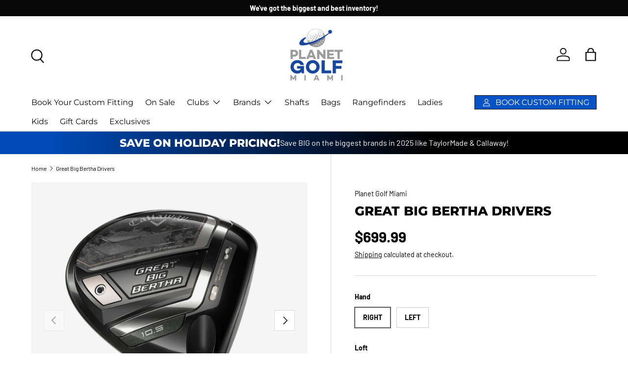

--- FILE ---
content_type: text/html; charset=utf-8
request_url: https://planetgolfmiami.com/products/great-big-bertha-drivers
body_size: 38258
content:
<!doctype html>
<html class="no-js" lang="en" dir="ltr">
<head><meta charset="utf-8">
<meta name="viewport" content="width=device-width,initial-scale=1">
<title>Great Big Bertha Drivers &ndash; Planet Golf Miami</title><link rel="canonical" href="https://planetgolfmiami.com/products/great-big-bertha-drivers"><meta name="description" content="Our most technologically advanced driver utilizes an ultra-lightweight chassis and easy-to-swing design to increase club head speed and overall distance."><meta property="og:site_name" content="Planet Golf Miami">
<meta property="og:url" content="https://planetgolfmiami.com/products/great-big-bertha-drivers">
<meta property="og:title" content="Great Big Bertha Drivers">
<meta property="og:type" content="product">
<meta property="og:description" content="Our most technologically advanced driver utilizes an ultra-lightweight chassis and easy-to-swing design to increase club head speed and overall distance."><meta property="og:image" content="http://planetgolfmiami.com/cdn/shop/products/6822B62E-9A63-4D8E-86EF-C0EBA512DCD2.png?crop=center&height=1200&v=1671051624&width=1200">
  <meta property="og:image:secure_url" content="https://planetgolfmiami.com/cdn/shop/products/6822B62E-9A63-4D8E-86EF-C0EBA512DCD2.png?crop=center&height=1200&v=1671051624&width=1200">
  <meta property="og:image:width" content="750">
  <meta property="og:image:height" content="750"><meta property="og:price:amount" content="699.99">
  <meta property="og:price:currency" content="USD"><meta name="twitter:card" content="summary_large_image">
<meta name="twitter:title" content="Great Big Bertha Drivers">
<meta name="twitter:description" content="Our most technologically advanced driver utilizes an ultra-lightweight chassis and easy-to-swing design to increase club head speed and overall distance.">
<link rel="preload" href="//planetgolfmiami.com/cdn/shop/t/16/assets/main.css?v=117877229988737664671757628604" as="style"><style data-shopify>
@font-face {
  font-family: Barlow;
  font-weight: 400;
  font-style: normal;
  font-display: swap;
  src: url("//planetgolfmiami.com/cdn/fonts/barlow/barlow_n4.038c60d7ea9ddb238b2f64ba6f463ba6c0b5e5ad.woff2") format("woff2"),
       url("//planetgolfmiami.com/cdn/fonts/barlow/barlow_n4.074a9f2b990b38aec7d56c68211821e455b6d075.woff") format("woff");
}
@font-face {
  font-family: Barlow;
  font-weight: 700;
  font-style: normal;
  font-display: swap;
  src: url("//planetgolfmiami.com/cdn/fonts/barlow/barlow_n7.691d1d11f150e857dcbc1c10ef03d825bc378d81.woff2") format("woff2"),
       url("//planetgolfmiami.com/cdn/fonts/barlow/barlow_n7.4fdbb1cb7da0e2c2f88492243ffa2b4f91924840.woff") format("woff");
}
@font-face {
  font-family: Barlow;
  font-weight: 400;
  font-style: italic;
  font-display: swap;
  src: url("//planetgolfmiami.com/cdn/fonts/barlow/barlow_i4.8c59b6445f83f078b3520bad98b24d859431b377.woff2") format("woff2"),
       url("//planetgolfmiami.com/cdn/fonts/barlow/barlow_i4.bf7e6d69237bd02188410034976892368fd014c0.woff") format("woff");
}
@font-face {
  font-family: Barlow;
  font-weight: 700;
  font-style: italic;
  font-display: swap;
  src: url("//planetgolfmiami.com/cdn/fonts/barlow/barlow_i7.50e19d6cc2ba5146fa437a5a7443c76d5d730103.woff2") format("woff2"),
       url("//planetgolfmiami.com/cdn/fonts/barlow/barlow_i7.47e9f98f1b094d912e6fd631cc3fe93d9f40964f.woff") format("woff");
}
@font-face {
  font-family: Montserrat;
  font-weight: 800;
  font-style: normal;
  font-display: swap;
  src: url("//planetgolfmiami.com/cdn/fonts/montserrat/montserrat_n8.853056e398b4dadf6838423edb7abaa02f651554.woff2") format("woff2"),
       url("//planetgolfmiami.com/cdn/fonts/montserrat/montserrat_n8.9201aba6104751e1b3e48577a5a739fc14862200.woff") format("woff");
}
@font-face {
  font-family: Montserrat;
  font-weight: 400;
  font-style: normal;
  font-display: swap;
  src: url("//planetgolfmiami.com/cdn/fonts/montserrat/montserrat_n4.81949fa0ac9fd2021e16436151e8eaa539321637.woff2") format("woff2"),
       url("//planetgolfmiami.com/cdn/fonts/montserrat/montserrat_n4.a6c632ca7b62da89c3594789ba828388aac693fe.woff") format("woff");
}
:root {
      --bg-color: 255 255 255 / 1.0;
      --bg-color-og: 255 255 255 / 1.0;
      --heading-color: 0 0 0;
      --text-color: 0 0 0;
      --text-color-og: 0 0 0;
      --scrollbar-color: 0 0 0;
      --link-color: 0 0 0;
      --link-color-og: 0 0 0;
      --star-color: 255 215 55;--swatch-border-color-default: 204 204 204;
        --swatch-border-color-active: 128 128 128;
        --swatch-card-size: 24px;
        --swatch-variant-picker-size: 64px;--color-scheme-1-bg: 245 245 245 / 1.0;
      --color-scheme-1-grad: ;
      --color-scheme-1-heading: 0 0 0;
      --color-scheme-1-text: 0 0 0;
      --color-scheme-1-btn-bg: 0 75 183;
      --color-scheme-1-btn-text: 255 255 255;
      --color-scheme-1-btn-bg-hover: 41 109 207;--color-scheme-2-bg: 46 46 46 / 1.0;
      --color-scheme-2-grad: linear-gradient(56deg, rgba(7, 7, 7, 1) 8%, rgba(46, 46, 46, 1) 64%);
      --color-scheme-2-heading: 255 255 255;
      --color-scheme-2-text: 255 255 255;
      --color-scheme-2-btn-bg: 0 75 183;
      --color-scheme-2-btn-text: 255 255 255;
      --color-scheme-2-btn-bg-hover: 41 109 207;--color-scheme-3-bg: 0 75 183 / 1.0;
      --color-scheme-3-grad: linear-gradient(91deg, rgba(0, 75, 183, 1) 8%, rgba(0, 0, 0, 1) 68%, rgba(0, 0, 0, 1) 100%, rgba(10, 0, 194, 1) 100%);
      --color-scheme-3-heading: 255 255 255;
      --color-scheme-3-text: 255 255 255;
      --color-scheme-3-btn-bg: 255 255 255;
      --color-scheme-3-btn-text: 0 75 183;
      --color-scheme-3-btn-bg-hover: 229 236 247;

      --drawer-bg-color: 255 255 255 / 1.0;
      --drawer-text-color: 0 0 0;

      --panel-bg-color: 245 245 245 / 1.0;
      --panel-heading-color: 0 0 0;
      --panel-text-color: 0 0 0;

      --in-stock-text-color: 13 164 74;
      --low-stock-text-color: 104 104 104;
      --very-low-stock-text-color: 227 43 43;
      --no-stock-text-color: 46 46 46;
      --no-stock-backordered-text-color: 46 46 46;

      --error-bg-color: 252 237 238;
      --error-text-color: 180 12 28;
      --success-bg-color: 232 246 234;
      --success-text-color: 44 126 63;
      --info-bg-color: 228 237 250;
      --info-text-color: 26 102 210;

      --heading-font-family: Montserrat, sans-serif;
      --heading-font-style: normal;
      --heading-font-weight: 800;
      --heading-scale-start: 6;

      --navigation-font-family: Montserrat, sans-serif;
      --navigation-font-style: normal;
      --navigation-font-weight: 400;
      --heading-text-transform: uppercase;

      --subheading-text-transform: uppercase;
      --body-font-family: Barlow, sans-serif;
      --body-font-style: normal;
      --body-font-weight: 400;
      --body-font-size: 16;

      --section-gap: 64;
      --heading-gap: calc(8 * var(--space-unit));--grid-column-gap: 20px;--btn-bg-color: 7 7 7;
      --btn-bg-hover-color: 52 52 52;
      --btn-text-color: 255 255 255;
      --btn-bg-color-og: 7 7 7;
      --btn-text-color-og: 255 255 255;
      --btn-alt-bg-color: 255 255 255;
      --btn-alt-bg-alpha: 1.0;
      --btn-alt-text-color: 0 0 0;
      --btn-border-width: 1px;
      --btn-padding-y: 12px;

      

      --btn-lg-border-radius: 50%;
      --btn-icon-border-radius: 50%;
      --input-with-btn-inner-radius: var(--btn-border-radius);
      --btn-text-transform: uppercase;

      --input-bg-color: 255 255 255 / 1.0;
      --input-text-color: 0 0 0;
      --input-border-width: 1px;
      --input-border-radius: 0px;
      --textarea-border-radius: 0px;
      --input-bg-color-diff-3: #f7f7f7;
      --input-bg-color-diff-6: #f0f0f0;

      --modal-border-radius: 0px;
      --modal-overlay-color: 0 0 0;
      --modal-overlay-opacity: 0.4;
      --drawer-border-radius: 0px;
      --overlay-border-radius: 0px;

      --custom-label-bg-color: 129 244 225 / 1.0;
      --custom-label-text-color: 7 7 7 / 1.0;--sale-label-bg-color: 227 43 43 / 1.0;
      --sale-label-text-color: 255 255 255 / 1.0;--sold-out-label-bg-color: 46 46 46 / 1.0;
      --sold-out-label-text-color: 255 255 255 / 1.0;--new-label-bg-color: 26 102 210 / 1.0;
      --new-label-text-color: 255 255 255 / 1.0;--preorder-label-bg-color: 86 203 249 / 1.0;
      --preorder-label-text-color: 0 0 0 / 1.0;

      --collection-label-color: 0 126 18 / 1.0;

      --page-width: 1590px;
      --gutter-sm: 20px;
      --gutter-md: 32px;
      --gutter-lg: 64px;

      --payment-terms-bg-color: #ffffff;

      --coll-card-bg-color: #f5f5f5;
      --coll-card-border-color: #ffffff;

      --card-highlight-bg-color: #f5f5f5;
      --card-highlight-text-color: 7 7 7;
      --card-highlight-border-color: #621979;--card-bg-color: #f5f5f5;
      --card-text-color: 7 7 7;
      --card-border-color: #ffffff;--blend-bg-color: #f5f5f5;
        
          --aos-animate-duration: 1s;
        

        
          --aos-min-width: 0;
        
      

      --reading-width: 48em;
    }

    @media (max-width: 769px) {
      :root {
        --reading-width: 36em;
      }
    }
  </style><link rel="stylesheet" href="//planetgolfmiami.com/cdn/shop/t/16/assets/main.css?v=117877229988737664671757628604">
  <script src="//planetgolfmiami.com/cdn/shop/t/16/assets/main.js?v=182340204423554326591757628604" defer="defer"></script><link rel="preload" href="//planetgolfmiami.com/cdn/fonts/barlow/barlow_n4.038c60d7ea9ddb238b2f64ba6f463ba6c0b5e5ad.woff2" as="font" type="font/woff2" crossorigin fetchpriority="high"><link rel="preload" href="//planetgolfmiami.com/cdn/fonts/montserrat/montserrat_n8.853056e398b4dadf6838423edb7abaa02f651554.woff2" as="font" type="font/woff2" crossorigin fetchpriority="high"><script>window.performance && window.performance.mark && window.performance.mark('shopify.content_for_header.start');</script><meta name="facebook-domain-verification" content="74ug0tmbc9bsmd12e8kwye5zi6iqiu">
<meta name="google-site-verification" content="mLncdOn5cxcEZarjtbrIxuv5rw11Q0VBjCCHBHsRSE4">
<meta id="shopify-digital-wallet" name="shopify-digital-wallet" content="/7011008596/digital_wallets/dialog">
<link rel="alternate" type="application/json+oembed" href="https://planetgolfmiami.com/products/great-big-bertha-drivers.oembed">
<script async="async" src="/checkouts/internal/preloads.js?locale=en-US"></script>
<script id="shopify-features" type="application/json">{"accessToken":"07432d814bfb3744c065baf94957928f","betas":["rich-media-storefront-analytics"],"domain":"planetgolfmiami.com","predictiveSearch":true,"shopId":7011008596,"locale":"en"}</script>
<script>var Shopify = Shopify || {};
Shopify.shop = "planet-golf-miamii.myshopify.com";
Shopify.locale = "en";
Shopify.currency = {"active":"USD","rate":"1.0"};
Shopify.country = "US";
Shopify.theme = {"name":"Outlet","id":180581269824,"schema_name":"Enterprise","schema_version":"2.0.0","theme_store_id":1657,"role":"main"};
Shopify.theme.handle = "null";
Shopify.theme.style = {"id":null,"handle":null};
Shopify.cdnHost = "planetgolfmiami.com/cdn";
Shopify.routes = Shopify.routes || {};
Shopify.routes.root = "/";</script>
<script type="module">!function(o){(o.Shopify=o.Shopify||{}).modules=!0}(window);</script>
<script>!function(o){function n(){var o=[];function n(){o.push(Array.prototype.slice.apply(arguments))}return n.q=o,n}var t=o.Shopify=o.Shopify||{};t.loadFeatures=n(),t.autoloadFeatures=n()}(window);</script>
<script id="shop-js-analytics" type="application/json">{"pageType":"product"}</script>
<script defer="defer" async type="module" src="//planetgolfmiami.com/cdn/shopifycloud/shop-js/modules/v2/client.init-shop-cart-sync_IZsNAliE.en.esm.js"></script>
<script defer="defer" async type="module" src="//planetgolfmiami.com/cdn/shopifycloud/shop-js/modules/v2/chunk.common_0OUaOowp.esm.js"></script>
<script type="module">
  await import("//planetgolfmiami.com/cdn/shopifycloud/shop-js/modules/v2/client.init-shop-cart-sync_IZsNAliE.en.esm.js");
await import("//planetgolfmiami.com/cdn/shopifycloud/shop-js/modules/v2/chunk.common_0OUaOowp.esm.js");

  window.Shopify.SignInWithShop?.initShopCartSync?.({"fedCMEnabled":true,"windoidEnabled":true});

</script>
<script>(function() {
  var isLoaded = false;
  function asyncLoad() {
    if (isLoaded) return;
    isLoaded = true;
    var urls = ["https:\/\/loox.io\/widget\/4kxvGK-0Ms\/loox.1631918582139.js?shop=planet-golf-miamii.myshopify.com","https:\/\/chimpstatic.com\/mcjs-connected\/js\/users\/b29a146568a277c491aa0ad12\/350b4325f01c5d9a4386c2fb7.js?shop=planet-golf-miamii.myshopify.com","https:\/\/static.klaviyo.com\/onsite\/js\/klaviyo.js?company_id=Re6gxd\u0026shop=planet-golf-miamii.myshopify.com"];
    for (var i = 0; i < urls.length; i++) {
      var s = document.createElement('script');
      s.type = 'text/javascript';
      s.async = true;
      s.src = urls[i];
      var x = document.getElementsByTagName('script')[0];
      x.parentNode.insertBefore(s, x);
    }
  };
  if(window.attachEvent) {
    window.attachEvent('onload', asyncLoad);
  } else {
    window.addEventListener('load', asyncLoad, false);
  }
})();</script>
<script id="__st">var __st={"a":7011008596,"offset":-18000,"reqid":"1e8fe392-0977-4a30-9230-55d44e122431-1768369551","pageurl":"planetgolfmiami.com\/products\/great-big-bertha-drivers","u":"7bf0027bd40e","p":"product","rtyp":"product","rid":8061635658048};</script>
<script>window.ShopifyPaypalV4VisibilityTracking = true;</script>
<script id="captcha-bootstrap">!function(){'use strict';const t='contact',e='account',n='new_comment',o=[[t,t],['blogs',n],['comments',n],[t,'customer']],c=[[e,'customer_login'],[e,'guest_login'],[e,'recover_customer_password'],[e,'create_customer']],r=t=>t.map((([t,e])=>`form[action*='/${t}']:not([data-nocaptcha='true']) input[name='form_type'][value='${e}']`)).join(','),a=t=>()=>t?[...document.querySelectorAll(t)].map((t=>t.form)):[];function s(){const t=[...o],e=r(t);return a(e)}const i='password',u='form_key',d=['recaptcha-v3-token','g-recaptcha-response','h-captcha-response',i],f=()=>{try{return window.sessionStorage}catch{return}},m='__shopify_v',_=t=>t.elements[u];function p(t,e,n=!1){try{const o=window.sessionStorage,c=JSON.parse(o.getItem(e)),{data:r}=function(t){const{data:e,action:n}=t;return t[m]||n?{data:e,action:n}:{data:t,action:n}}(c);for(const[e,n]of Object.entries(r))t.elements[e]&&(t.elements[e].value=n);n&&o.removeItem(e)}catch(o){console.error('form repopulation failed',{error:o})}}const l='form_type',E='cptcha';function T(t){t.dataset[E]=!0}const w=window,h=w.document,L='Shopify',v='ce_forms',y='captcha';let A=!1;((t,e)=>{const n=(g='f06e6c50-85a8-45c8-87d0-21a2b65856fe',I='https://cdn.shopify.com/shopifycloud/storefront-forms-hcaptcha/ce_storefront_forms_captcha_hcaptcha.v1.5.2.iife.js',D={infoText:'Protected by hCaptcha',privacyText:'Privacy',termsText:'Terms'},(t,e,n)=>{const o=w[L][v],c=o.bindForm;if(c)return c(t,g,e,D).then(n);var r;o.q.push([[t,g,e,D],n]),r=I,A||(h.body.append(Object.assign(h.createElement('script'),{id:'captcha-provider',async:!0,src:r})),A=!0)});var g,I,D;w[L]=w[L]||{},w[L][v]=w[L][v]||{},w[L][v].q=[],w[L][y]=w[L][y]||{},w[L][y].protect=function(t,e){n(t,void 0,e),T(t)},Object.freeze(w[L][y]),function(t,e,n,w,h,L){const[v,y,A,g]=function(t,e,n){const i=e?o:[],u=t?c:[],d=[...i,...u],f=r(d),m=r(i),_=r(d.filter((([t,e])=>n.includes(e))));return[a(f),a(m),a(_),s()]}(w,h,L),I=t=>{const e=t.target;return e instanceof HTMLFormElement?e:e&&e.form},D=t=>v().includes(t);t.addEventListener('submit',(t=>{const e=I(t);if(!e)return;const n=D(e)&&!e.dataset.hcaptchaBound&&!e.dataset.recaptchaBound,o=_(e),c=g().includes(e)&&(!o||!o.value);(n||c)&&t.preventDefault(),c&&!n&&(function(t){try{if(!f())return;!function(t){const e=f();if(!e)return;const n=_(t);if(!n)return;const o=n.value;o&&e.removeItem(o)}(t);const e=Array.from(Array(32),(()=>Math.random().toString(36)[2])).join('');!function(t,e){_(t)||t.append(Object.assign(document.createElement('input'),{type:'hidden',name:u})),t.elements[u].value=e}(t,e),function(t,e){const n=f();if(!n)return;const o=[...t.querySelectorAll(`input[type='${i}']`)].map((({name:t})=>t)),c=[...d,...o],r={};for(const[a,s]of new FormData(t).entries())c.includes(a)||(r[a]=s);n.setItem(e,JSON.stringify({[m]:1,action:t.action,data:r}))}(t,e)}catch(e){console.error('failed to persist form',e)}}(e),e.submit())}));const S=(t,e)=>{t&&!t.dataset[E]&&(n(t,e.some((e=>e===t))),T(t))};for(const o of['focusin','change'])t.addEventListener(o,(t=>{const e=I(t);D(e)&&S(e,y())}));const B=e.get('form_key'),M=e.get(l),P=B&&M;t.addEventListener('DOMContentLoaded',(()=>{const t=y();if(P)for(const e of t)e.elements[l].value===M&&p(e,B);[...new Set([...A(),...v().filter((t=>'true'===t.dataset.shopifyCaptcha))])].forEach((e=>S(e,t)))}))}(h,new URLSearchParams(w.location.search),n,t,e,['guest_login'])})(!0,!0)}();</script>
<script integrity="sha256-4kQ18oKyAcykRKYeNunJcIwy7WH5gtpwJnB7kiuLZ1E=" data-source-attribution="shopify.loadfeatures" defer="defer" src="//planetgolfmiami.com/cdn/shopifycloud/storefront/assets/storefront/load_feature-a0a9edcb.js" crossorigin="anonymous"></script>
<script data-source-attribution="shopify.dynamic_checkout.dynamic.init">var Shopify=Shopify||{};Shopify.PaymentButton=Shopify.PaymentButton||{isStorefrontPortableWallets:!0,init:function(){window.Shopify.PaymentButton.init=function(){};var t=document.createElement("script");t.src="https://planetgolfmiami.com/cdn/shopifycloud/portable-wallets/latest/portable-wallets.en.js",t.type="module",document.head.appendChild(t)}};
</script>
<script data-source-attribution="shopify.dynamic_checkout.buyer_consent">
  function portableWalletsHideBuyerConsent(e){var t=document.getElementById("shopify-buyer-consent"),n=document.getElementById("shopify-subscription-policy-button");t&&n&&(t.classList.add("hidden"),t.setAttribute("aria-hidden","true"),n.removeEventListener("click",e))}function portableWalletsShowBuyerConsent(e){var t=document.getElementById("shopify-buyer-consent"),n=document.getElementById("shopify-subscription-policy-button");t&&n&&(t.classList.remove("hidden"),t.removeAttribute("aria-hidden"),n.addEventListener("click",e))}window.Shopify?.PaymentButton&&(window.Shopify.PaymentButton.hideBuyerConsent=portableWalletsHideBuyerConsent,window.Shopify.PaymentButton.showBuyerConsent=portableWalletsShowBuyerConsent);
</script>
<script>
  function portableWalletsCleanup(e){e&&e.src&&console.error("Failed to load portable wallets script "+e.src);var t=document.querySelectorAll("shopify-accelerated-checkout .shopify-payment-button__skeleton, shopify-accelerated-checkout-cart .wallet-cart-button__skeleton"),e=document.getElementById("shopify-buyer-consent");for(let e=0;e<t.length;e++)t[e].remove();e&&e.remove()}function portableWalletsNotLoadedAsModule(e){e instanceof ErrorEvent&&"string"==typeof e.message&&e.message.includes("import.meta")&&"string"==typeof e.filename&&e.filename.includes("portable-wallets")&&(window.removeEventListener("error",portableWalletsNotLoadedAsModule),window.Shopify.PaymentButton.failedToLoad=e,"loading"===document.readyState?document.addEventListener("DOMContentLoaded",window.Shopify.PaymentButton.init):window.Shopify.PaymentButton.init())}window.addEventListener("error",portableWalletsNotLoadedAsModule);
</script>

<script type="module" src="https://planetgolfmiami.com/cdn/shopifycloud/portable-wallets/latest/portable-wallets.en.js" onError="portableWalletsCleanup(this)" crossorigin="anonymous"></script>
<script nomodule>
  document.addEventListener("DOMContentLoaded", portableWalletsCleanup);
</script>

<link id="shopify-accelerated-checkout-styles" rel="stylesheet" media="screen" href="https://planetgolfmiami.com/cdn/shopifycloud/portable-wallets/latest/accelerated-checkout-backwards-compat.css" crossorigin="anonymous">
<style id="shopify-accelerated-checkout-cart">
        #shopify-buyer-consent {
  margin-top: 1em;
  display: inline-block;
  width: 100%;
}

#shopify-buyer-consent.hidden {
  display: none;
}

#shopify-subscription-policy-button {
  background: none;
  border: none;
  padding: 0;
  text-decoration: underline;
  font-size: inherit;
  cursor: pointer;
}

#shopify-subscription-policy-button::before {
  box-shadow: none;
}

      </style>
<script id="sections-script" data-sections="header,footer" defer="defer" src="//planetgolfmiami.com/cdn/shop/t/16/compiled_assets/scripts.js?4812"></script>
<script>window.performance && window.performance.mark && window.performance.mark('shopify.content_for_header.end');</script>

    <script src="//planetgolfmiami.com/cdn/shop/t/16/assets/animate-on-scroll.js?v=15249566486942820451757628603" defer="defer"></script>
    <link rel="stylesheet" href="//planetgolfmiami.com/cdn/shop/t/16/assets/animate-on-scroll.css?v=116194678796051782541757628603">
  

  <script>document.documentElement.className = document.documentElement.className.replace('no-js', 'js');</script><!-- CC Custom Head Start --><!-- CC Custom Head End --><script src="https://cdn.shopify.com/extensions/019bb07d-24e8-7425-a27b-048657d99880/meety-appointment-booking-958/assets/meety-index.js" type="text/javascript" defer="defer"></script>
<link href="https://monorail-edge.shopifysvc.com" rel="dns-prefetch">
<script>(function(){if ("sendBeacon" in navigator && "performance" in window) {try {var session_token_from_headers = performance.getEntriesByType('navigation')[0].serverTiming.find(x => x.name == '_s').description;} catch {var session_token_from_headers = undefined;}var session_cookie_matches = document.cookie.match(/_shopify_s=([^;]*)/);var session_token_from_cookie = session_cookie_matches && session_cookie_matches.length === 2 ? session_cookie_matches[1] : "";var session_token = session_token_from_headers || session_token_from_cookie || "";function handle_abandonment_event(e) {var entries = performance.getEntries().filter(function(entry) {return /monorail-edge.shopifysvc.com/.test(entry.name);});if (!window.abandonment_tracked && entries.length === 0) {window.abandonment_tracked = true;var currentMs = Date.now();var navigation_start = performance.timing.navigationStart;var payload = {shop_id: 7011008596,url: window.location.href,navigation_start,duration: currentMs - navigation_start,session_token,page_type: "product"};window.navigator.sendBeacon("https://monorail-edge.shopifysvc.com/v1/produce", JSON.stringify({schema_id: "online_store_buyer_site_abandonment/1.1",payload: payload,metadata: {event_created_at_ms: currentMs,event_sent_at_ms: currentMs}}));}}window.addEventListener('pagehide', handle_abandonment_event);}}());</script>
<script id="web-pixels-manager-setup">(function e(e,d,r,n,o){if(void 0===o&&(o={}),!Boolean(null===(a=null===(i=window.Shopify)||void 0===i?void 0:i.analytics)||void 0===a?void 0:a.replayQueue)){var i,a;window.Shopify=window.Shopify||{};var t=window.Shopify;t.analytics=t.analytics||{};var s=t.analytics;s.replayQueue=[],s.publish=function(e,d,r){return s.replayQueue.push([e,d,r]),!0};try{self.performance.mark("wpm:start")}catch(e){}var l=function(){var e={modern:/Edge?\/(1{2}[4-9]|1[2-9]\d|[2-9]\d{2}|\d{4,})\.\d+(\.\d+|)|Firefox\/(1{2}[4-9]|1[2-9]\d|[2-9]\d{2}|\d{4,})\.\d+(\.\d+|)|Chrom(ium|e)\/(9{2}|\d{3,})\.\d+(\.\d+|)|(Maci|X1{2}).+ Version\/(15\.\d+|(1[6-9]|[2-9]\d|\d{3,})\.\d+)([,.]\d+|)( \(\w+\)|)( Mobile\/\w+|) Safari\/|Chrome.+OPR\/(9{2}|\d{3,})\.\d+\.\d+|(CPU[ +]OS|iPhone[ +]OS|CPU[ +]iPhone|CPU IPhone OS|CPU iPad OS)[ +]+(15[._]\d+|(1[6-9]|[2-9]\d|\d{3,})[._]\d+)([._]\d+|)|Android:?[ /-](13[3-9]|1[4-9]\d|[2-9]\d{2}|\d{4,})(\.\d+|)(\.\d+|)|Android.+Firefox\/(13[5-9]|1[4-9]\d|[2-9]\d{2}|\d{4,})\.\d+(\.\d+|)|Android.+Chrom(ium|e)\/(13[3-9]|1[4-9]\d|[2-9]\d{2}|\d{4,})\.\d+(\.\d+|)|SamsungBrowser\/([2-9]\d|\d{3,})\.\d+/,legacy:/Edge?\/(1[6-9]|[2-9]\d|\d{3,})\.\d+(\.\d+|)|Firefox\/(5[4-9]|[6-9]\d|\d{3,})\.\d+(\.\d+|)|Chrom(ium|e)\/(5[1-9]|[6-9]\d|\d{3,})\.\d+(\.\d+|)([\d.]+$|.*Safari\/(?![\d.]+ Edge\/[\d.]+$))|(Maci|X1{2}).+ Version\/(10\.\d+|(1[1-9]|[2-9]\d|\d{3,})\.\d+)([,.]\d+|)( \(\w+\)|)( Mobile\/\w+|) Safari\/|Chrome.+OPR\/(3[89]|[4-9]\d|\d{3,})\.\d+\.\d+|(CPU[ +]OS|iPhone[ +]OS|CPU[ +]iPhone|CPU IPhone OS|CPU iPad OS)[ +]+(10[._]\d+|(1[1-9]|[2-9]\d|\d{3,})[._]\d+)([._]\d+|)|Android:?[ /-](13[3-9]|1[4-9]\d|[2-9]\d{2}|\d{4,})(\.\d+|)(\.\d+|)|Mobile Safari.+OPR\/([89]\d|\d{3,})\.\d+\.\d+|Android.+Firefox\/(13[5-9]|1[4-9]\d|[2-9]\d{2}|\d{4,})\.\d+(\.\d+|)|Android.+Chrom(ium|e)\/(13[3-9]|1[4-9]\d|[2-9]\d{2}|\d{4,})\.\d+(\.\d+|)|Android.+(UC? ?Browser|UCWEB|U3)[ /]?(15\.([5-9]|\d{2,})|(1[6-9]|[2-9]\d|\d{3,})\.\d+)\.\d+|SamsungBrowser\/(5\.\d+|([6-9]|\d{2,})\.\d+)|Android.+MQ{2}Browser\/(14(\.(9|\d{2,})|)|(1[5-9]|[2-9]\d|\d{3,})(\.\d+|))(\.\d+|)|K[Aa][Ii]OS\/(3\.\d+|([4-9]|\d{2,})\.\d+)(\.\d+|)/},d=e.modern,r=e.legacy,n=navigator.userAgent;return n.match(d)?"modern":n.match(r)?"legacy":"unknown"}(),u="modern"===l?"modern":"legacy",c=(null!=n?n:{modern:"",legacy:""})[u],f=function(e){return[e.baseUrl,"/wpm","/b",e.hashVersion,"modern"===e.buildTarget?"m":"l",".js"].join("")}({baseUrl:d,hashVersion:r,buildTarget:u}),m=function(e){var d=e.version,r=e.bundleTarget,n=e.surface,o=e.pageUrl,i=e.monorailEndpoint;return{emit:function(e){var a=e.status,t=e.errorMsg,s=(new Date).getTime(),l=JSON.stringify({metadata:{event_sent_at_ms:s},events:[{schema_id:"web_pixels_manager_load/3.1",payload:{version:d,bundle_target:r,page_url:o,status:a,surface:n,error_msg:t},metadata:{event_created_at_ms:s}}]});if(!i)return console&&console.warn&&console.warn("[Web Pixels Manager] No Monorail endpoint provided, skipping logging."),!1;try{return self.navigator.sendBeacon.bind(self.navigator)(i,l)}catch(e){}var u=new XMLHttpRequest;try{return u.open("POST",i,!0),u.setRequestHeader("Content-Type","text/plain"),u.send(l),!0}catch(e){return console&&console.warn&&console.warn("[Web Pixels Manager] Got an unhandled error while logging to Monorail."),!1}}}}({version:r,bundleTarget:l,surface:e.surface,pageUrl:self.location.href,monorailEndpoint:e.monorailEndpoint});try{o.browserTarget=l,function(e){var d=e.src,r=e.async,n=void 0===r||r,o=e.onload,i=e.onerror,a=e.sri,t=e.scriptDataAttributes,s=void 0===t?{}:t,l=document.createElement("script"),u=document.querySelector("head"),c=document.querySelector("body");if(l.async=n,l.src=d,a&&(l.integrity=a,l.crossOrigin="anonymous"),s)for(var f in s)if(Object.prototype.hasOwnProperty.call(s,f))try{l.dataset[f]=s[f]}catch(e){}if(o&&l.addEventListener("load",o),i&&l.addEventListener("error",i),u)u.appendChild(l);else{if(!c)throw new Error("Did not find a head or body element to append the script");c.appendChild(l)}}({src:f,async:!0,onload:function(){if(!function(){var e,d;return Boolean(null===(d=null===(e=window.Shopify)||void 0===e?void 0:e.analytics)||void 0===d?void 0:d.initialized)}()){var d=window.webPixelsManager.init(e)||void 0;if(d){var r=window.Shopify.analytics;r.replayQueue.forEach((function(e){var r=e[0],n=e[1],o=e[2];d.publishCustomEvent(r,n,o)})),r.replayQueue=[],r.publish=d.publishCustomEvent,r.visitor=d.visitor,r.initialized=!0}}},onerror:function(){return m.emit({status:"failed",errorMsg:"".concat(f," has failed to load")})},sri:function(e){var d=/^sha384-[A-Za-z0-9+/=]+$/;return"string"==typeof e&&d.test(e)}(c)?c:"",scriptDataAttributes:o}),m.emit({status:"loading"})}catch(e){m.emit({status:"failed",errorMsg:(null==e?void 0:e.message)||"Unknown error"})}}})({shopId: 7011008596,storefrontBaseUrl: "https://planetgolfmiami.com",extensionsBaseUrl: "https://extensions.shopifycdn.com/cdn/shopifycloud/web-pixels-manager",monorailEndpoint: "https://monorail-edge.shopifysvc.com/unstable/produce_batch",surface: "storefront-renderer",enabledBetaFlags: ["2dca8a86","a0d5f9d2"],webPixelsConfigList: [{"id":"701006144","configuration":"{\"pixelCode\":\"C60QVBCHG7L71O16SQI0\"}","eventPayloadVersion":"v1","runtimeContext":"STRICT","scriptVersion":"22e92c2ad45662f435e4801458fb78cc","type":"APP","apiClientId":4383523,"privacyPurposes":["ANALYTICS","MARKETING","SALE_OF_DATA"],"dataSharingAdjustments":{"protectedCustomerApprovalScopes":["read_customer_address","read_customer_email","read_customer_name","read_customer_personal_data","read_customer_phone"]}},{"id":"264503616","configuration":"{\"pixel_id\":\"283071206330612\",\"pixel_type\":\"facebook_pixel\",\"metaapp_system_user_token\":\"-\"}","eventPayloadVersion":"v1","runtimeContext":"OPEN","scriptVersion":"ca16bc87fe92b6042fbaa3acc2fbdaa6","type":"APP","apiClientId":2329312,"privacyPurposes":["ANALYTICS","MARKETING","SALE_OF_DATA"],"dataSharingAdjustments":{"protectedCustomerApprovalScopes":["read_customer_address","read_customer_email","read_customer_name","read_customer_personal_data","read_customer_phone"]}},{"id":"shopify-app-pixel","configuration":"{}","eventPayloadVersion":"v1","runtimeContext":"STRICT","scriptVersion":"0450","apiClientId":"shopify-pixel","type":"APP","privacyPurposes":["ANALYTICS","MARKETING"]},{"id":"shopify-custom-pixel","eventPayloadVersion":"v1","runtimeContext":"LAX","scriptVersion":"0450","apiClientId":"shopify-pixel","type":"CUSTOM","privacyPurposes":["ANALYTICS","MARKETING"]}],isMerchantRequest: false,initData: {"shop":{"name":"Planet Golf Miami","paymentSettings":{"currencyCode":"USD"},"myshopifyDomain":"planet-golf-miamii.myshopify.com","countryCode":"US","storefrontUrl":"https:\/\/planetgolfmiami.com"},"customer":null,"cart":null,"checkout":null,"productVariants":[{"price":{"amount":699.99,"currencyCode":"USD"},"product":{"title":"Great Big Bertha Drivers","vendor":"Planet Golf Miami","id":"8061635658048","untranslatedTitle":"Great Big Bertha Drivers","url":"\/products\/great-big-bertha-drivers","type":""},"id":"44099465544000","image":{"src":"\/\/planetgolfmiami.com\/cdn\/shop\/products\/6822B62E-9A63-4D8E-86EF-C0EBA512DCD2.png?v=1671051624"},"sku":null,"title":"Right \/ 9° \/ Senior","untranslatedTitle":"Right \/ 9° \/ Senior"},{"price":{"amount":699.99,"currencyCode":"USD"},"product":{"title":"Great Big Bertha Drivers","vendor":"Planet Golf Miami","id":"8061635658048","untranslatedTitle":"Great Big Bertha Drivers","url":"\/products\/great-big-bertha-drivers","type":""},"id":"44099465576768","image":{"src":"\/\/planetgolfmiami.com\/cdn\/shop\/products\/6822B62E-9A63-4D8E-86EF-C0EBA512DCD2.png?v=1671051624"},"sku":null,"title":"Right \/ 9° \/ Regular","untranslatedTitle":"Right \/ 9° \/ Regular"},{"price":{"amount":699.99,"currencyCode":"USD"},"product":{"title":"Great Big Bertha Drivers","vendor":"Planet Golf Miami","id":"8061635658048","untranslatedTitle":"Great Big Bertha Drivers","url":"\/products\/great-big-bertha-drivers","type":""},"id":"44099465609536","image":{"src":"\/\/planetgolfmiami.com\/cdn\/shop\/products\/6822B62E-9A63-4D8E-86EF-C0EBA512DCD2.png?v=1671051624"},"sku":null,"title":"Right \/ 9° \/ Stiff","untranslatedTitle":"Right \/ 9° \/ Stiff"},{"price":{"amount":699.99,"currencyCode":"USD"},"product":{"title":"Great Big Bertha Drivers","vendor":"Planet Golf Miami","id":"8061635658048","untranslatedTitle":"Great Big Bertha Drivers","url":"\/products\/great-big-bertha-drivers","type":""},"id":"44099465642304","image":{"src":"\/\/planetgolfmiami.com\/cdn\/shop\/products\/6822B62E-9A63-4D8E-86EF-C0EBA512DCD2.png?v=1671051624"},"sku":null,"title":"Right \/ 10.5° \/ Senior","untranslatedTitle":"Right \/ 10.5° \/ Senior"},{"price":{"amount":699.99,"currencyCode":"USD"},"product":{"title":"Great Big Bertha Drivers","vendor":"Planet Golf Miami","id":"8061635658048","untranslatedTitle":"Great Big Bertha Drivers","url":"\/products\/great-big-bertha-drivers","type":""},"id":"44099465675072","image":{"src":"\/\/planetgolfmiami.com\/cdn\/shop\/products\/6822B62E-9A63-4D8E-86EF-C0EBA512DCD2.png?v=1671051624"},"sku":null,"title":"Right \/ 10.5° \/ Regular","untranslatedTitle":"Right \/ 10.5° \/ Regular"},{"price":{"amount":699.99,"currencyCode":"USD"},"product":{"title":"Great Big Bertha Drivers","vendor":"Planet Golf Miami","id":"8061635658048","untranslatedTitle":"Great Big Bertha Drivers","url":"\/products\/great-big-bertha-drivers","type":""},"id":"44099465707840","image":{"src":"\/\/planetgolfmiami.com\/cdn\/shop\/products\/6822B62E-9A63-4D8E-86EF-C0EBA512DCD2.png?v=1671051624"},"sku":null,"title":"Right \/ 10.5° \/ Stiff","untranslatedTitle":"Right \/ 10.5° \/ Stiff"},{"price":{"amount":699.99,"currencyCode":"USD"},"product":{"title":"Great Big Bertha Drivers","vendor":"Planet Golf Miami","id":"8061635658048","untranslatedTitle":"Great Big Bertha Drivers","url":"\/products\/great-big-bertha-drivers","type":""},"id":"44099465740608","image":{"src":"\/\/planetgolfmiami.com\/cdn\/shop\/products\/6822B62E-9A63-4D8E-86EF-C0EBA512DCD2.png?v=1671051624"},"sku":null,"title":"Right \/ 12° \/ Senior","untranslatedTitle":"Right \/ 12° \/ Senior"},{"price":{"amount":699.99,"currencyCode":"USD"},"product":{"title":"Great Big Bertha Drivers","vendor":"Planet Golf Miami","id":"8061635658048","untranslatedTitle":"Great Big Bertha Drivers","url":"\/products\/great-big-bertha-drivers","type":""},"id":"44099465773376","image":{"src":"\/\/planetgolfmiami.com\/cdn\/shop\/products\/6822B62E-9A63-4D8E-86EF-C0EBA512DCD2.png?v=1671051624"},"sku":null,"title":"Right \/ 12° \/ Regular","untranslatedTitle":"Right \/ 12° \/ Regular"},{"price":{"amount":699.99,"currencyCode":"USD"},"product":{"title":"Great Big Bertha Drivers","vendor":"Planet Golf Miami","id":"8061635658048","untranslatedTitle":"Great Big Bertha Drivers","url":"\/products\/great-big-bertha-drivers","type":""},"id":"44099465806144","image":{"src":"\/\/planetgolfmiami.com\/cdn\/shop\/products\/6822B62E-9A63-4D8E-86EF-C0EBA512DCD2.png?v=1671051624"},"sku":null,"title":"Right \/ 12° \/ Stiff","untranslatedTitle":"Right \/ 12° \/ Stiff"},{"price":{"amount":699.99,"currencyCode":"USD"},"product":{"title":"Great Big Bertha Drivers","vendor":"Planet Golf Miami","id":"8061635658048","untranslatedTitle":"Great Big Bertha Drivers","url":"\/products\/great-big-bertha-drivers","type":""},"id":"44099465838912","image":{"src":"\/\/planetgolfmiami.com\/cdn\/shop\/products\/6822B62E-9A63-4D8E-86EF-C0EBA512DCD2.png?v=1671051624"},"sku":null,"title":"Left \/ 9° \/ Senior","untranslatedTitle":"Left \/ 9° \/ Senior"},{"price":{"amount":699.99,"currencyCode":"USD"},"product":{"title":"Great Big Bertha Drivers","vendor":"Planet Golf Miami","id":"8061635658048","untranslatedTitle":"Great Big Bertha Drivers","url":"\/products\/great-big-bertha-drivers","type":""},"id":"44099465871680","image":{"src":"\/\/planetgolfmiami.com\/cdn\/shop\/products\/6822B62E-9A63-4D8E-86EF-C0EBA512DCD2.png?v=1671051624"},"sku":null,"title":"Left \/ 9° \/ Regular","untranslatedTitle":"Left \/ 9° \/ Regular"},{"price":{"amount":699.99,"currencyCode":"USD"},"product":{"title":"Great Big Bertha Drivers","vendor":"Planet Golf Miami","id":"8061635658048","untranslatedTitle":"Great Big Bertha Drivers","url":"\/products\/great-big-bertha-drivers","type":""},"id":"44099465904448","image":{"src":"\/\/planetgolfmiami.com\/cdn\/shop\/products\/6822B62E-9A63-4D8E-86EF-C0EBA512DCD2.png?v=1671051624"},"sku":null,"title":"Left \/ 9° \/ Stiff","untranslatedTitle":"Left \/ 9° \/ Stiff"},{"price":{"amount":699.99,"currencyCode":"USD"},"product":{"title":"Great Big Bertha Drivers","vendor":"Planet Golf Miami","id":"8061635658048","untranslatedTitle":"Great Big Bertha Drivers","url":"\/products\/great-big-bertha-drivers","type":""},"id":"44099465937216","image":{"src":"\/\/planetgolfmiami.com\/cdn\/shop\/products\/6822B62E-9A63-4D8E-86EF-C0EBA512DCD2.png?v=1671051624"},"sku":null,"title":"Left \/ 10.5° \/ Senior","untranslatedTitle":"Left \/ 10.5° \/ Senior"},{"price":{"amount":699.99,"currencyCode":"USD"},"product":{"title":"Great Big Bertha Drivers","vendor":"Planet Golf Miami","id":"8061635658048","untranslatedTitle":"Great Big Bertha Drivers","url":"\/products\/great-big-bertha-drivers","type":""},"id":"44099465969984","image":{"src":"\/\/planetgolfmiami.com\/cdn\/shop\/products\/6822B62E-9A63-4D8E-86EF-C0EBA512DCD2.png?v=1671051624"},"sku":null,"title":"Left \/ 10.5° \/ Regular","untranslatedTitle":"Left \/ 10.5° \/ Regular"},{"price":{"amount":699.99,"currencyCode":"USD"},"product":{"title":"Great Big Bertha Drivers","vendor":"Planet Golf Miami","id":"8061635658048","untranslatedTitle":"Great Big Bertha Drivers","url":"\/products\/great-big-bertha-drivers","type":""},"id":"44099466002752","image":{"src":"\/\/planetgolfmiami.com\/cdn\/shop\/products\/6822B62E-9A63-4D8E-86EF-C0EBA512DCD2.png?v=1671051624"},"sku":null,"title":"Left \/ 10.5° \/ Stiff","untranslatedTitle":"Left \/ 10.5° \/ Stiff"},{"price":{"amount":699.99,"currencyCode":"USD"},"product":{"title":"Great Big Bertha Drivers","vendor":"Planet Golf Miami","id":"8061635658048","untranslatedTitle":"Great Big Bertha Drivers","url":"\/products\/great-big-bertha-drivers","type":""},"id":"44099466035520","image":{"src":"\/\/planetgolfmiami.com\/cdn\/shop\/products\/6822B62E-9A63-4D8E-86EF-C0EBA512DCD2.png?v=1671051624"},"sku":null,"title":"Left \/ 12° \/ Senior","untranslatedTitle":"Left \/ 12° \/ Senior"},{"price":{"amount":699.99,"currencyCode":"USD"},"product":{"title":"Great Big Bertha Drivers","vendor":"Planet Golf Miami","id":"8061635658048","untranslatedTitle":"Great Big Bertha Drivers","url":"\/products\/great-big-bertha-drivers","type":""},"id":"44099466068288","image":{"src":"\/\/planetgolfmiami.com\/cdn\/shop\/products\/6822B62E-9A63-4D8E-86EF-C0EBA512DCD2.png?v=1671051624"},"sku":null,"title":"Left \/ 12° \/ Regular","untranslatedTitle":"Left \/ 12° \/ Regular"},{"price":{"amount":699.99,"currencyCode":"USD"},"product":{"title":"Great Big Bertha Drivers","vendor":"Planet Golf Miami","id":"8061635658048","untranslatedTitle":"Great Big Bertha Drivers","url":"\/products\/great-big-bertha-drivers","type":""},"id":"44099466101056","image":{"src":"\/\/planetgolfmiami.com\/cdn\/shop\/products\/6822B62E-9A63-4D8E-86EF-C0EBA512DCD2.png?v=1671051624"},"sku":null,"title":"Left \/ 12° \/ Stiff","untranslatedTitle":"Left \/ 12° \/ Stiff"}],"purchasingCompany":null},},"https://planetgolfmiami.com/cdn","7cecd0b6w90c54c6cpe92089d5m57a67346",{"modern":"","legacy":""},{"shopId":"7011008596","storefrontBaseUrl":"https:\/\/planetgolfmiami.com","extensionBaseUrl":"https:\/\/extensions.shopifycdn.com\/cdn\/shopifycloud\/web-pixels-manager","surface":"storefront-renderer","enabledBetaFlags":"[\"2dca8a86\", \"a0d5f9d2\"]","isMerchantRequest":"false","hashVersion":"7cecd0b6w90c54c6cpe92089d5m57a67346","publish":"custom","events":"[[\"page_viewed\",{}],[\"product_viewed\",{\"productVariant\":{\"price\":{\"amount\":699.99,\"currencyCode\":\"USD\"},\"product\":{\"title\":\"Great Big Bertha Drivers\",\"vendor\":\"Planet Golf Miami\",\"id\":\"8061635658048\",\"untranslatedTitle\":\"Great Big Bertha Drivers\",\"url\":\"\/products\/great-big-bertha-drivers\",\"type\":\"\"},\"id\":\"44099465544000\",\"image\":{\"src\":\"\/\/planetgolfmiami.com\/cdn\/shop\/products\/6822B62E-9A63-4D8E-86EF-C0EBA512DCD2.png?v=1671051624\"},\"sku\":null,\"title\":\"Right \/ 9° \/ Senior\",\"untranslatedTitle\":\"Right \/ 9° \/ Senior\"}}]]"});</script><script>
  window.ShopifyAnalytics = window.ShopifyAnalytics || {};
  window.ShopifyAnalytics.meta = window.ShopifyAnalytics.meta || {};
  window.ShopifyAnalytics.meta.currency = 'USD';
  var meta = {"product":{"id":8061635658048,"gid":"gid:\/\/shopify\/Product\/8061635658048","vendor":"Planet Golf Miami","type":"","handle":"great-big-bertha-drivers","variants":[{"id":44099465544000,"price":69999,"name":"Great Big Bertha Drivers - Right \/ 9° \/ Senior","public_title":"Right \/ 9° \/ Senior","sku":null},{"id":44099465576768,"price":69999,"name":"Great Big Bertha Drivers - Right \/ 9° \/ Regular","public_title":"Right \/ 9° \/ Regular","sku":null},{"id":44099465609536,"price":69999,"name":"Great Big Bertha Drivers - Right \/ 9° \/ Stiff","public_title":"Right \/ 9° \/ Stiff","sku":null},{"id":44099465642304,"price":69999,"name":"Great Big Bertha Drivers - Right \/ 10.5° \/ Senior","public_title":"Right \/ 10.5° \/ Senior","sku":null},{"id":44099465675072,"price":69999,"name":"Great Big Bertha Drivers - Right \/ 10.5° \/ Regular","public_title":"Right \/ 10.5° \/ Regular","sku":null},{"id":44099465707840,"price":69999,"name":"Great Big Bertha Drivers - Right \/ 10.5° \/ Stiff","public_title":"Right \/ 10.5° \/ Stiff","sku":null},{"id":44099465740608,"price":69999,"name":"Great Big Bertha Drivers - Right \/ 12° \/ Senior","public_title":"Right \/ 12° \/ Senior","sku":null},{"id":44099465773376,"price":69999,"name":"Great Big Bertha Drivers - Right \/ 12° \/ Regular","public_title":"Right \/ 12° \/ Regular","sku":null},{"id":44099465806144,"price":69999,"name":"Great Big Bertha Drivers - Right \/ 12° \/ Stiff","public_title":"Right \/ 12° \/ Stiff","sku":null},{"id":44099465838912,"price":69999,"name":"Great Big Bertha Drivers - Left \/ 9° \/ Senior","public_title":"Left \/ 9° \/ Senior","sku":null},{"id":44099465871680,"price":69999,"name":"Great Big Bertha Drivers - Left \/ 9° \/ Regular","public_title":"Left \/ 9° \/ Regular","sku":null},{"id":44099465904448,"price":69999,"name":"Great Big Bertha Drivers - Left \/ 9° \/ Stiff","public_title":"Left \/ 9° \/ Stiff","sku":null},{"id":44099465937216,"price":69999,"name":"Great Big Bertha Drivers - Left \/ 10.5° \/ Senior","public_title":"Left \/ 10.5° \/ Senior","sku":null},{"id":44099465969984,"price":69999,"name":"Great Big Bertha Drivers - Left \/ 10.5° \/ Regular","public_title":"Left \/ 10.5° \/ Regular","sku":null},{"id":44099466002752,"price":69999,"name":"Great Big Bertha Drivers - Left \/ 10.5° \/ Stiff","public_title":"Left \/ 10.5° \/ Stiff","sku":null},{"id":44099466035520,"price":69999,"name":"Great Big Bertha Drivers - Left \/ 12° \/ Senior","public_title":"Left \/ 12° \/ Senior","sku":null},{"id":44099466068288,"price":69999,"name":"Great Big Bertha Drivers - Left \/ 12° \/ Regular","public_title":"Left \/ 12° \/ Regular","sku":null},{"id":44099466101056,"price":69999,"name":"Great Big Bertha Drivers - Left \/ 12° \/ Stiff","public_title":"Left \/ 12° \/ Stiff","sku":null}],"remote":false},"page":{"pageType":"product","resourceType":"product","resourceId":8061635658048,"requestId":"1e8fe392-0977-4a30-9230-55d44e122431-1768369551"}};
  for (var attr in meta) {
    window.ShopifyAnalytics.meta[attr] = meta[attr];
  }
</script>
<script class="analytics">
  (function () {
    var customDocumentWrite = function(content) {
      var jquery = null;

      if (window.jQuery) {
        jquery = window.jQuery;
      } else if (window.Checkout && window.Checkout.$) {
        jquery = window.Checkout.$;
      }

      if (jquery) {
        jquery('body').append(content);
      }
    };

    var hasLoggedConversion = function(token) {
      if (token) {
        return document.cookie.indexOf('loggedConversion=' + token) !== -1;
      }
      return false;
    }

    var setCookieIfConversion = function(token) {
      if (token) {
        var twoMonthsFromNow = new Date(Date.now());
        twoMonthsFromNow.setMonth(twoMonthsFromNow.getMonth() + 2);

        document.cookie = 'loggedConversion=' + token + '; expires=' + twoMonthsFromNow;
      }
    }

    var trekkie = window.ShopifyAnalytics.lib = window.trekkie = window.trekkie || [];
    if (trekkie.integrations) {
      return;
    }
    trekkie.methods = [
      'identify',
      'page',
      'ready',
      'track',
      'trackForm',
      'trackLink'
    ];
    trekkie.factory = function(method) {
      return function() {
        var args = Array.prototype.slice.call(arguments);
        args.unshift(method);
        trekkie.push(args);
        return trekkie;
      };
    };
    for (var i = 0; i < trekkie.methods.length; i++) {
      var key = trekkie.methods[i];
      trekkie[key] = trekkie.factory(key);
    }
    trekkie.load = function(config) {
      trekkie.config = config || {};
      trekkie.config.initialDocumentCookie = document.cookie;
      var first = document.getElementsByTagName('script')[0];
      var script = document.createElement('script');
      script.type = 'text/javascript';
      script.onerror = function(e) {
        var scriptFallback = document.createElement('script');
        scriptFallback.type = 'text/javascript';
        scriptFallback.onerror = function(error) {
                var Monorail = {
      produce: function produce(monorailDomain, schemaId, payload) {
        var currentMs = new Date().getTime();
        var event = {
          schema_id: schemaId,
          payload: payload,
          metadata: {
            event_created_at_ms: currentMs,
            event_sent_at_ms: currentMs
          }
        };
        return Monorail.sendRequest("https://" + monorailDomain + "/v1/produce", JSON.stringify(event));
      },
      sendRequest: function sendRequest(endpointUrl, payload) {
        // Try the sendBeacon API
        if (window && window.navigator && typeof window.navigator.sendBeacon === 'function' && typeof window.Blob === 'function' && !Monorail.isIos12()) {
          var blobData = new window.Blob([payload], {
            type: 'text/plain'
          });

          if (window.navigator.sendBeacon(endpointUrl, blobData)) {
            return true;
          } // sendBeacon was not successful

        } // XHR beacon

        var xhr = new XMLHttpRequest();

        try {
          xhr.open('POST', endpointUrl);
          xhr.setRequestHeader('Content-Type', 'text/plain');
          xhr.send(payload);
        } catch (e) {
          console.log(e);
        }

        return false;
      },
      isIos12: function isIos12() {
        return window.navigator.userAgent.lastIndexOf('iPhone; CPU iPhone OS 12_') !== -1 || window.navigator.userAgent.lastIndexOf('iPad; CPU OS 12_') !== -1;
      }
    };
    Monorail.produce('monorail-edge.shopifysvc.com',
      'trekkie_storefront_load_errors/1.1',
      {shop_id: 7011008596,
      theme_id: 180581269824,
      app_name: "storefront",
      context_url: window.location.href,
      source_url: "//planetgolfmiami.com/cdn/s/trekkie.storefront.55c6279c31a6628627b2ba1c5ff367020da294e2.min.js"});

        };
        scriptFallback.async = true;
        scriptFallback.src = '//planetgolfmiami.com/cdn/s/trekkie.storefront.55c6279c31a6628627b2ba1c5ff367020da294e2.min.js';
        first.parentNode.insertBefore(scriptFallback, first);
      };
      script.async = true;
      script.src = '//planetgolfmiami.com/cdn/s/trekkie.storefront.55c6279c31a6628627b2ba1c5ff367020da294e2.min.js';
      first.parentNode.insertBefore(script, first);
    };
    trekkie.load(
      {"Trekkie":{"appName":"storefront","development":false,"defaultAttributes":{"shopId":7011008596,"isMerchantRequest":null,"themeId":180581269824,"themeCityHash":"9493597648571235390","contentLanguage":"en","currency":"USD","eventMetadataId":"904470b6-0b75-45e4-9443-0c884d1aaf0b"},"isServerSideCookieWritingEnabled":true,"monorailRegion":"shop_domain","enabledBetaFlags":["65f19447"]},"Session Attribution":{},"S2S":{"facebookCapiEnabled":true,"source":"trekkie-storefront-renderer","apiClientId":580111}}
    );

    var loaded = false;
    trekkie.ready(function() {
      if (loaded) return;
      loaded = true;

      window.ShopifyAnalytics.lib = window.trekkie;

      var originalDocumentWrite = document.write;
      document.write = customDocumentWrite;
      try { window.ShopifyAnalytics.merchantGoogleAnalytics.call(this); } catch(error) {};
      document.write = originalDocumentWrite;

      window.ShopifyAnalytics.lib.page(null,{"pageType":"product","resourceType":"product","resourceId":8061635658048,"requestId":"1e8fe392-0977-4a30-9230-55d44e122431-1768369551","shopifyEmitted":true});

      var match = window.location.pathname.match(/checkouts\/(.+)\/(thank_you|post_purchase)/)
      var token = match? match[1]: undefined;
      if (!hasLoggedConversion(token)) {
        setCookieIfConversion(token);
        window.ShopifyAnalytics.lib.track("Viewed Product",{"currency":"USD","variantId":44099465544000,"productId":8061635658048,"productGid":"gid:\/\/shopify\/Product\/8061635658048","name":"Great Big Bertha Drivers - Right \/ 9° \/ Senior","price":"699.99","sku":null,"brand":"Planet Golf Miami","variant":"Right \/ 9° \/ Senior","category":"","nonInteraction":true,"remote":false},undefined,undefined,{"shopifyEmitted":true});
      window.ShopifyAnalytics.lib.track("monorail:\/\/trekkie_storefront_viewed_product\/1.1",{"currency":"USD","variantId":44099465544000,"productId":8061635658048,"productGid":"gid:\/\/shopify\/Product\/8061635658048","name":"Great Big Bertha Drivers - Right \/ 9° \/ Senior","price":"699.99","sku":null,"brand":"Planet Golf Miami","variant":"Right \/ 9° \/ Senior","category":"","nonInteraction":true,"remote":false,"referer":"https:\/\/planetgolfmiami.com\/products\/great-big-bertha-drivers"});
      }
    });


        var eventsListenerScript = document.createElement('script');
        eventsListenerScript.async = true;
        eventsListenerScript.src = "//planetgolfmiami.com/cdn/shopifycloud/storefront/assets/shop_events_listener-3da45d37.js";
        document.getElementsByTagName('head')[0].appendChild(eventsListenerScript);

})();</script>
  <script>
  if (!window.ga || (window.ga && typeof window.ga !== 'function')) {
    window.ga = function ga() {
      (window.ga.q = window.ga.q || []).push(arguments);
      if (window.Shopify && window.Shopify.analytics && typeof window.Shopify.analytics.publish === 'function') {
        window.Shopify.analytics.publish("ga_stub_called", {}, {sendTo: "google_osp_migration"});
      }
      console.error("Shopify's Google Analytics stub called with:", Array.from(arguments), "\nSee https://help.shopify.com/manual/promoting-marketing/pixels/pixel-migration#google for more information.");
    };
    if (window.Shopify && window.Shopify.analytics && typeof window.Shopify.analytics.publish === 'function') {
      window.Shopify.analytics.publish("ga_stub_initialized", {}, {sendTo: "google_osp_migration"});
    }
  }
</script>
<script
  defer
  src="https://planetgolfmiami.com/cdn/shopifycloud/perf-kit/shopify-perf-kit-3.0.3.min.js"
  data-application="storefront-renderer"
  data-shop-id="7011008596"
  data-render-region="gcp-us-central1"
  data-page-type="product"
  data-theme-instance-id="180581269824"
  data-theme-name="Enterprise"
  data-theme-version="2.0.0"
  data-monorail-region="shop_domain"
  data-resource-timing-sampling-rate="10"
  data-shs="true"
  data-shs-beacon="true"
  data-shs-export-with-fetch="true"
  data-shs-logs-sample-rate="1"
  data-shs-beacon-endpoint="https://planetgolfmiami.com/api/collect"
></script>
</head>

<body class="cc-animate-enabled">
  <a class="skip-link btn btn--primary visually-hidden" href="#main-content" data-ce-role="skip">Skip to content</a><!-- BEGIN sections: header-group -->
<div id="shopify-section-sections--25075975258432__announcement" class="shopify-section shopify-section-group-header-group cc-announcement">
<link href="//planetgolfmiami.com/cdn/shop/t/16/assets/announcement.css?v=169968151525395839581757628603" rel="stylesheet" type="text/css" media="all" />
  <script src="//planetgolfmiami.com/cdn/shop/t/16/assets/announcement.js?v=123267429028003703111757628603" defer="defer"></script><style data-shopify>.announcement {
      --announcement-text-color: 255 255 255;
      background-color: #070707;
    }</style><announcement-bar class="announcement block text-body-small" data-slide-delay="4000">
    <div class="container">
      <div class="flex">
        <div class="announcement__col--left announcement__col--align-center"><div class="announcement__text flex items-center m-0" >
              <div class="rte"><p><strong>We've got the biggest and best inventory!</strong></p></div>
            </div></div>

        </div>
    </div>
  </announcement-bar>
</div><div id="shopify-section-sections--25075975258432__header" class="shopify-section shopify-section-group-header-group cc-header">
<style data-shopify>.header {
  --bg-color: 255 255 255;
  --text-color: 7 7 7;
  --nav-bg-color: 255 255 255;
  --nav-text-color: 7 7 7;
  --nav-child-bg-color:  255 255 255;
  --nav-child-text-color: 7 7 7;
  --header-accent-color: 52 84 209;
  --search-bg-color: #e6e6e6;
  
  
  }</style><store-header class="header bg-theme-bg text-theme-text has-motion search-is-collapsed"data-is-sticky="true"data-is-search-minimised="true"style="--header-transition-speed: 300ms">
  <header class="header__grid header__grid--centered-logo container flex flex-wrap items-center">
    <div class="header__logo logo text-center flex js-closes-menu"><a class="logo__link inline-block" href="/"><span class="flex" style="max-width: 130px;">
              <img srcset="//planetgolfmiami.com/cdn/shop/files/Planet_Golf_Logo-01.png?v=1613416912&width=130, //planetgolfmiami.com/cdn/shop/files/Planet_Golf_Logo-01.png?v=1613416912&width=260 2x" src="//planetgolfmiami.com/cdn/shop/files/Planet_Golf_Logo-01.png?v=1613416912&width=260"
         style="object-position: 50.0% 50.0%" loading="eager"
         width="260"
         height="246"
         
         alt="Planet Golf Miami">
            </span></a></div><link rel="stylesheet" href="//planetgolfmiami.com/cdn/shop/t/16/assets/predictive-search.css?v=21239819754936278281757628604"><script src="//planetgolfmiami.com/cdn/shop/t/16/assets/custom-select.js?v=173148981874697908181757628603" defer="defer"></script><script src="//planetgolfmiami.com/cdn/shop/t/16/assets/predictive-search.js?v=158424367886238494141757628604" defer="defer"></script>
        <script src="//planetgolfmiami.com/cdn/shop/t/16/assets/tabs.js?v=135558236254064818051757628604" defer="defer"></script><div class="header__search header__search--collapsible-desktop js-search-bar relative js-closes-menu" id="search-bar"><a class="header__icon header__icon--search-left absolute hidden md:block js-show-search-left" href="/search" aria-controls="search-bar">
            <span class="header__icon--search-left-search">
              <svg width="21" height="23" viewBox="0 0 21 23" fill="currentColor" aria-hidden="true" focusable="false" role="presentation" class="icon"><path d="M14.398 14.483 19 19.514l-1.186 1.014-4.59-5.017a8.317 8.317 0 0 1-4.888 1.578C3.732 17.089 0 13.369 0 8.779S3.732.472 8.336.472c4.603 0 8.335 3.72 8.335 8.307a8.265 8.265 0 0 1-2.273 5.704ZM8.336 15.53c3.74 0 6.772-3.022 6.772-6.75 0-3.729-3.031-6.75-6.772-6.75S1.563 5.051 1.563 8.78c0 3.728 3.032 6.75 6.773 6.75Z"/></svg>
            </span>
            <span class="header__icon--search-left-close">
              <svg width="24" height="24" viewBox="0 0 24 24" stroke="currentColor" stroke-width="1.5" fill="none" fill-rule="evenodd" stroke-linejoin="round" aria-hidden="true" focusable="false" role="presentation" class="icon"><path d="M5 19 19 5M5 5l14 14"/></svg>
            </span>
            <span class="visually-hidden">Search</span>
          </a><link rel="stylesheet" href="//planetgolfmiami.com/cdn/shop/t/16/assets/search-suggestions.css?v=84163686392962511531757628604" media="print" onload="this.media='all'"><link href="//planetgolfmiami.com/cdn/shop/t/16/assets/product-type-search.css?v=32465786266336344111757628604" rel="stylesheet" type="text/css" media="all" />
<predictive-search class="block" data-loading-text="Loading..."><form class="search relative search--speech search--product-types" role="search" action="/search" method="get">
    <label class="label visually-hidden" for="header-search">Search</label>
    <script src="//planetgolfmiami.com/cdn/shop/t/16/assets/search-form.js?v=43677551656194261111757628604" defer="defer"></script>
    <search-form class="search__form block">
      <input type="hidden" name="options[prefix]" value="last">
      <input type="search"
             class="search__input w-full input js-search-input"
             id="header-search"
             name="q"
             placeholder="Search for irons..."
             
               data-placeholder-one="Search for irons..."
             
             
               data-placeholder-two="Search for drivers..."
             
             
               data-placeholder-three="Search for putters..."
             
             data-placeholder-prompts-mob="true"
             
               data-typing-speed="100"
               data-deleting-speed="60"
               data-delay-after-deleting="500"
               data-delay-before-first-delete="2000"
               data-delay-after-word-typed="2400"
             
             role="combobox"
               autocomplete="off"
               aria-autocomplete="list"
               aria-controls="predictive-search-results"
               aria-owns="predictive-search-results"
               aria-haspopup="listbox"
               aria-expanded="false"
               spellcheck="false">
<custom-select id="product_types" class="search__product-types absolute left-0 top-0 bottom-0 js-search-product-types"><label class="label visually-hidden no-js-hidden" for="product_types-button">Product type</label><div class="custom-select relative w-full no-js-hidden"><button class="custom-select__btn input items-center" type="button"
            aria-expanded="false" aria-haspopup="listbox" id="product_types-button">
      <span class="text-start">All</span>
      <svg width="20" height="20" viewBox="0 0 24 24" class="icon" role="presentation" focusable="false" aria-hidden="true">
        <path d="M20 8.5 12.5 16 5 8.5" stroke="currentColor" stroke-width="1.5" fill="none"/>
      </svg>
    </button>
    <ul class="custom-select__listbox absolute invisible" role="listbox" tabindex="-1"
        aria-hidden="true" hidden><li class="custom-select__option js-option" id="product_types-opt-default" role="option" data-value="">
          <span class="pointer-events-none">All</span>
        </li><li class="custom-select__option flex items-center js-option" id="product_types-opt-0" role="option"
            data-value="driver"
            data-value-id=""

>
          <span class="pointer-events-none">driver</span>
        </li><li class="custom-select__option flex items-center js-option" id="product_types-opt-1" role="option"
            data-value="Drivers"
            data-value-id=""

>
          <span class="pointer-events-none">Drivers</span>
        </li><li class="custom-select__option flex items-center js-option" id="product_types-opt-2" role="option"
            data-value="Fairway Woods"
            data-value-id=""

>
          <span class="pointer-events-none">Fairway Woods</span>
        </li><li class="custom-select__option flex items-center js-option" id="product_types-opt-3" role="option"
            data-value="Gift Card"
            data-value-id=""

>
          <span class="pointer-events-none">Gift Card</span>
        </li><li class="custom-select__option flex items-center js-option" id="product_types-opt-4" role="option"
            data-value="Golf Bags"
            data-value-id=""

>
          <span class="pointer-events-none">Golf Bags</span>
        </li><li class="custom-select__option flex items-center js-option" id="product_types-opt-5" role="option"
            data-value="Hybrids"
            data-value-id=""

>
          <span class="pointer-events-none">Hybrids</span>
        </li><li class="custom-select__option flex items-center js-option" id="product_types-opt-6" role="option"
            data-value="Irons"
            data-value-id=""

>
          <span class="pointer-events-none">Irons</span>
        </li><li class="custom-select__option flex items-center js-option" id="product_types-opt-7" role="option"
            data-value="Laser Rangefinder"
            data-value-id=""

>
          <span class="pointer-events-none">Laser Rangefinder</span>
        </li><li class="custom-select__option flex items-center js-option" id="product_types-opt-8" role="option"
            data-value="Push Cart"
            data-value-id=""

>
          <span class="pointer-events-none">Push Cart</span>
        </li><li class="custom-select__option flex items-center js-option" id="product_types-opt-9" role="option"
            data-value="Putters"
            data-value-id=""

>
          <span class="pointer-events-none">Putters</span>
        </li><li class="custom-select__option flex items-center js-option" id="product_types-opt-10" role="option"
            data-value="Shafts"
            data-value-id=""

>
          <span class="pointer-events-none">Shafts</span>
        </li><li class="custom-select__option flex items-center js-option" id="product_types-opt-11" role="option"
            data-value="Travel Bags"
            data-value-id=""

>
          <span class="pointer-events-none">Travel Bags</span>
        </li><li class="custom-select__option flex items-center js-option" id="product_types-opt-12" role="option"
            data-value="Wedge"
            data-value-id=""

>
          <span class="pointer-events-none">Wedge</span>
        </li><li class="custom-select__option flex items-center js-option" id="product_types-opt-13" role="option"
            data-value="Wedges"
            data-value-id=""

>
          <span class="pointer-events-none">Wedges</span>
        </li></ul>
  </div></custom-select>
        <input type="hidden" id="product_type_input" name="filter.p.product_type"/><button type="button" class="search__reset text-current vertical-center absolute focus-inset js-search-reset" hidden>
        <span class="visually-hidden">Reset</span>
        <svg width="24" height="24" viewBox="0 0 24 24" stroke="currentColor" stroke-width="1.5" fill="none" fill-rule="evenodd" stroke-linejoin="round" aria-hidden="true" focusable="false" role="presentation" class="icon"><path d="M5 19 19 5M5 5l14 14"/></svg>
      </button><speech-search-button class="search__speech focus-inset right-0 hidden" tabindex="0" title="Search by voice"
          style="--speech-icon-color: #e32b2b">
          <svg width="24" height="24" viewBox="0 0 24 24" aria-hidden="true" focusable="false" role="presentation" class="icon"><path fill="currentColor" d="M17.3 11c0 3-2.54 5.1-5.3 5.1S6.7 14 6.7 11H5c0 3.41 2.72 6.23 6 6.72V21h2v-3.28c3.28-.49 6-3.31 6-6.72m-8.2-6.1c0-.66.54-1.2 1.2-1.2.66 0 1.2.54 1.2 1.2l-.01 6.2c0 .66-.53 1.2-1.19 1.2-.66 0-1.2-.54-1.2-1.2M12 14a3 3 0 0 0 3-3V5a3 3 0 0 0-3-3 3 3 0 0 0-3 3v6a3 3 0 0 0 3 3Z"/></svg>
        </speech-search-button>

        <link href="//planetgolfmiami.com/cdn/shop/t/16/assets/speech-search.css?v=47207760375520952331757628604" rel="stylesheet" type="text/css" media="all" />
        <script src="//planetgolfmiami.com/cdn/shop/t/16/assets/speech-search.js?v=106462966657620737681757628604" defer="defer"></script></search-form><div class="js-search-results" tabindex="-1" data-predictive-search></div>
      <span class="js-search-status visually-hidden" role="status" aria-hidden="true"></span></form>
  <div class="overlay fixed top-0 right-0 bottom-0 left-0 js-search-overlay"></div></predictive-search>
      </div><div class="header__icons flex justify-end mis-auto js-closes-menu"><a class="header__icon text-current" href="https://shopify.com/7011008596/account?locale=en&region_country=US">
            <svg width="24" height="24" viewBox="0 0 24 24" fill="currentColor" aria-hidden="true" focusable="false" role="presentation" class="icon"><path d="M12 2a5 5 0 1 1 0 10 5 5 0 0 1 0-10zm0 1.429a3.571 3.571 0 1 0 0 7.142 3.571 3.571 0 0 0 0-7.142zm0 10c2.558 0 5.114.471 7.664 1.411A3.571 3.571 0 0 1 22 18.19v3.096c0 .394-.32.714-.714.714H2.714A.714.714 0 0 1 2 21.286V18.19c0-1.495.933-2.833 2.336-3.35 2.55-.94 5.106-1.411 7.664-1.411zm0 1.428c-2.387 0-4.775.44-7.17 1.324a2.143 2.143 0 0 0-1.401 2.01v2.38H20.57v-2.38c0-.898-.56-1.7-1.401-2.01-2.395-.885-4.783-1.324-7.17-1.324z"/></svg>
            <span class="visually-hidden">Log in</span>
          </a><a class="header__icon relative text-current" id="cart-icon" href="/cart" data-no-instant><svg width="24" height="24" viewBox="0 0 24 24" fill="currentColor" aria-hidden="true" focusable="false" role="presentation" class="icon"><path d="M12 2c2.761 0 5 2.089 5 4.667V8h2.2a.79.79 0 0 1 .8.778v12.444a.79.79 0 0 1-.8.778H4.8a.789.789 0 0 1-.8-.778V8.778A.79.79 0 0 1 4.8 8H7V6.667C7 4.09 9.239 2 12 2zm6.4 7.556H5.6v10.888h12.8V9.556zm-6.4-6c-1.84 0-3.333 1.392-3.333 3.11V8h6.666V6.667c0-1.719-1.492-3.111-3.333-3.111z"/></svg><span class="visually-hidden">Bag</span><div id="cart-icon-bubble"></div>
      </a>
    </div><main-menu class="main-menu main-menu--left-mob" data-menu-sensitivity="200">
        <details class="main-menu__disclosure has-motion" open>
          <summary class="main-menu__toggle md:hidden">
            <span class="main-menu__toggle-icon" aria-hidden="true"></span>
            <span class="visually-hidden">Menu</span>
          </summary>
          <div class="main-menu__content has-motion justify-between">
            <nav aria-label="Primary">
              <ul class="main-nav"><li><a class="main-nav__item main-nav__item--primary" href="/products/custom-fitting-appointment">Book Your Custom Fitting</a></li><li><a class="main-nav__item main-nav__item--primary" href="/collections/sale">On Sale</a></li><li><details>
                        <summary class="main-nav__item--toggle relative js-nav-hover js-toggle">
                          <a class="main-nav__item main-nav__item--primary main-nav__item-content" href="/collections/clubs">
                            Clubs<svg width="24" height="24" viewBox="0 0 24 24" aria-hidden="true" focusable="false" role="presentation" class="icon"><path d="M20 8.5 12.5 16 5 8.5" stroke="currentColor" stroke-width="1.5" fill="none"/></svg>
                          </a>
                        </summary><div class="main-nav__child has-motion">
                          
                            <ul class="child-nav child-nav--dropdown">
                              <li class="md:hidden">
                                <button type="button" class="main-nav__item main-nav__item--back relative js-back">
                                  <div class="main-nav__item-content text-start">
                                    <svg width="24" height="24" viewBox="0 0 24 24" fill="currentColor" aria-hidden="true" focusable="false" role="presentation" class="icon"><path d="m6.797 11.625 8.03-8.03 1.06 1.06-6.97 6.97 6.97 6.97-1.06 1.06z"/></svg> Back</div>
                                </button>
                              </li>

                              <li class="md:hidden">
                                <a href="/collections/clubs" class="main-nav__item child-nav__item large-text main-nav__item-header">Clubs</a>
                              </li><li><a class="main-nav__item child-nav__item"
                                         href="/collections/drivers">Drivers
                                      </a></li><li><a class="main-nav__item child-nav__item"
                                         href="/collections/irons">Irons
                                      </a></li><li><a class="main-nav__item child-nav__item"
                                         href="/collections/fairway-woods">Fairway Woods
                                      </a></li><li><a class="main-nav__item child-nav__item"
                                         href="/collections/hybrids">Hybrids
                                      </a></li><li><a class="main-nav__item child-nav__item"
                                         href="/collections/wedges-1">Wedges
                                      </a></li><li><a class="main-nav__item child-nav__item"
                                         href="/collections/putters">Putters
                                      </a></li></ul></div>
                      </details></li><li><details>
                        <summary class="main-nav__item--toggle relative js-nav-hover js-toggle">
                          <a class="main-nav__item main-nav__item--primary main-nav__item-content" href="/pages/brands">
                            Brands<svg width="24" height="24" viewBox="0 0 24 24" aria-hidden="true" focusable="false" role="presentation" class="icon"><path d="M20 8.5 12.5 16 5 8.5" stroke="currentColor" stroke-width="1.5" fill="none"/></svg>
                          </a>
                        </summary><div class="main-nav__child has-motion">
                          
                            <ul class="child-nav child-nav--dropdown">
                              <li class="md:hidden">
                                <button type="button" class="main-nav__item main-nav__item--back relative js-back">
                                  <div class="main-nav__item-content text-start">
                                    <svg width="24" height="24" viewBox="0 0 24 24" fill="currentColor" aria-hidden="true" focusable="false" role="presentation" class="icon"><path d="m6.797 11.625 8.03-8.03 1.06 1.06-6.97 6.97 6.97 6.97-1.06 1.06z"/></svg> Back</div>
                                </button>
                              </li>

                              <li class="md:hidden">
                                <a href="/pages/brands" class="main-nav__item child-nav__item large-text main-nav__item-header">Brands</a>
                              </li><li><a class="main-nav__item child-nav__item"
                                         href="/collections/callaway">Callaway
                                      </a></li><li><a class="main-nav__item child-nav__item"
                                         href="/collections/titleist">Titleist
                                      </a></li><li><a class="main-nav__item child-nav__item"
                                         href="/collections/taylormade">TaylorMade
                                      </a></li><li><a class="main-nav__item child-nav__item"
                                         href="/collections/ping-1">Ping
                                      </a></li><li><a class="main-nav__item child-nav__item"
                                         href="/collections/2022-odyssey-putters">Odyssey
                                      </a></li><li><a class="main-nav__item child-nav__item"
                                         href="/collections/cobra">Cobra
                                      </a></li><li><a class="main-nav__item child-nav__item"
                                         href="/collections/stitch-1">Stitch
                                      </a></li><li><a class="main-nav__item child-nav__item"
                                         href="/collections/mizuno">Mizuno
                                      </a></li></ul></div>
                      </details></li><li><a class="main-nav__item main-nav__item--primary" href="/collections/shafts">Shafts</a></li><li><a class="main-nav__item main-nav__item--primary" href="/collections/bags">Bags</a></li><li><a class="main-nav__item main-nav__item--primary" href="/collections/rangefinders">Rangefinders</a></li><li><a class="main-nav__item main-nav__item--primary" href="/collections/ladies">Ladies</a></li><li><a class="main-nav__item main-nav__item--primary" href="/collections/u-s-kids">Kids</a></li><li><a class="main-nav__item main-nav__item--primary" href="/collections/gift-cards">Gift Cards</a></li><li><a class="main-nav__item main-nav__item--primary" href="/collections/exclusives">Exclusives</a></li></ul>
            </nav><nav aria-label="Secondary" class="secondary-nav-container">
                <ul class="secondary-nav" role="list">
                  
<li class="inline-flex items-center self-center">
                      <a href="/products/custom-fitting-appointment" class="secondary-nav__item secondary-nav__cta secondary-nav__cta--button flex items-center"
                        style="--cta-bg-color: 5 83 196;--cta-bg-hover-color: 51 117 212;color: #ffffff;border: var(--btn-border-width, 1px) solid #070707;"><svg class="icon icon--silhouette" width="17" height="17" viewBox="0 0 16 16" aria-hidden="true" focusable="false" role="presentation"><path fill="currentColor" d="M8 1.5a3.5 3.5 0 100 7 3.5 3.5 0 000-7zM5.5 5a2.5 2.5 0 115 0 2.5 2.5 0 01-5 0zM8 9.5c-1.87 0-3.52.17-4.7.98-1.21.85-1.8 2.3-1.8 4.52v.5h13V15c0-2.22-.59-3.67-1.8-4.52-1.18-.81-2.83-.98-4.7-.98zm4.12 1.8c.77.54 1.29 1.46 1.37 3.2H2.5c.08-1.74.6-2.66 1.37-3.2.89-.61 2.24-.8 4.12-.8s3.23.19 4.12.8z"/></svg><span>BOOK CUSTOM FITTING</span></a>
                    </li></ul>
              </nav></div>
        </details>
      </main-menu></header>
</store-header><link rel="stylesheet" href="//planetgolfmiami.com/cdn/shop/t/16/assets/navigation-mega-pills.css?v=155763184523577129441757628604" media="print" onload="this.media='all'"><link rel="stylesheet" href="//planetgolfmiami.com/cdn/shop/t/16/assets/navigation-mega-sidebar.css?v=49200786124645628451757628604" media="print" onload="this.media='all'">

<script type="application/ld+json">
  {
    "@context": "http://schema.org",
    "@type": "Organization",
    "name": "Planet Golf Miami",
      "logo": "https:\/\/planetgolfmiami.com\/cdn\/shop\/files\/Planet_Golf_Logo-01.png?v=1613416912\u0026width=2278",
    
    "sameAs": [
      
"https:\/\/www.facebook.com\/p\/Planet-Golf-Miami","https:\/\/www.instagram.com\/planetgolfmiami"
    ],
    "url": "https:\/\/planetgolfmiami.com"
  }
</script>


</div><div id="shopify-section-sections--25075975258432__8f831b4a-61cd-4342-bd87-cfee506e076b" class="shopify-section shopify-section-group-header-group cc-promo-strip">
<link href="//planetgolfmiami.com/cdn/shop/t/16/assets/promo-strip.css?v=119985197315178739061757628604" rel="stylesheet" type="text/css" media="all" />
<div class="section section--full-width section--padded-xsmall color-scheme color-scheme--3" id="sections--25075975258432__8f831b4a-61cd-4342-bd87-cfee506e076b">
    <div class="container text-center flex-wrap flex-auto items-center justify-center gap-x-theme promo-strip__container"><h2 class="section__block promo-strip__heading shrink-0 h6" >
                SAVE ON HOLIDAY PRICING!
              </h2><div class="section__block rte promo-strip__rte hidden md:block" >
                <p>Save BIG on the biggest brands in 2025 like TaylorMade & Callaway!</p>
              </div></div>
  </div>


</div>
<!-- END sections: header-group --><main id="main-content"><div class="container product-breadcrumbs"><script type="application/ld+json">
    {
      "@context": "https://schema.org",
      "@type": "BreadcrumbList",
      "itemListElement": [
        {
          "@type": "ListItem",
          "position": 1,
          "name": "Home",
          "item": "https:\/\/planetgolfmiami.com\/"
        },{
            "@type": "ListItem",
            "position": 2,
            "name": "Great Big Bertha Drivers",
            "item": "https:\/\/planetgolfmiami.com\/products\/great-big-bertha-drivers"
          }]
    }
  </script>
<nav class="breadcrumbs flex justify-between w-full" aria-label="Breadcrumbs">
    <ol class="breadcrumbs-list flex has-ltr-icon">
      <li class="flex items-center">
        <a class="breadcrumbs-list__link" href="/">Home</a> <svg width="24" height="24" viewBox="0 0 24 24" aria-hidden="true" focusable="false" role="presentation" class="icon"><path d="m9.693 4.5 7.5 7.5-7.5 7.5" stroke="currentColor" stroke-width="1.5" fill="none"/></svg>
      </li><li class="flex items-center">
          <a class="breadcrumbs-list__link" href="/products/great-big-bertha-drivers" aria-current="page">Great Big Bertha Drivers</a>
        </li></ol></nav>

      </div><div id="shopify-section-template--25075975127360__main" class="shopify-section cc-main-product product-main"><link href="//planetgolfmiami.com/cdn/shop/t/16/assets/product.css?v=111949639147703708731757628604" rel="stylesheet" type="text/css" media="all" />
<link href="//planetgolfmiami.com/cdn/shop/t/16/assets/product-page.css?v=114113489283912289231757628604" rel="stylesheet" type="text/css" media="all" />
<script src="//planetgolfmiami.com/cdn/shop/t/16/assets/product-message.js?v=109559992369320503431757628604" defer="defer"></script>
  <link href="//planetgolfmiami.com/cdn/shop/t/16/assets/product-message.css?v=64872734686806679821757628604" rel="stylesheet" type="text/css" media="all" />
<link rel="stylesheet" href="//planetgolfmiami.com/cdn/shop/t/16/assets/media-gallery.css?v=175865740889734754231757628604"><script src="//planetgolfmiami.com/cdn/shop/t/16/assets/product-form.js?v=60036580157345025801757628604" defer="defer"></script><style data-shopify>.media-gallery__main .media-xr-button { display: none; }
    .active .media-xr-button:not([data-shopify-xr-hidden]) { display: block; }</style><div class="container">
  <div class="product js-product" data-section="template--25075975127360__main">
    <div id="product-media" class="product-media product-media--slider"><script src="//planetgolfmiami.com/cdn/shop/t/16/assets/media-gallery.js?v=168794727851445643501757628604" defer="defer"></script><media-gallery
    class="media-gallery relative"
    role="region"
    
    data-layout="slider"
      
        data-zoom-trigger="hover"
      

    
    
    aria-label="Gallery Viewer"
    style="--gallery-bg-color:#f4f4f4;--gallery-border-color:#eeeeee;">
  <a class="skip-link btn btn--primary visually-hidden" href="#product-info-template--25075975127360__main">Skip to product information</a>

  <div class="media-gallery__status visually-hidden" role="status"></div>

  <div class="media-gallery__viewer relative">
    <ul class="media-viewer flex" id="gallery-viewer" role="list" tabindex="0"><li class="media-viewer__item is-current-variant" data-media-id="32423478985024" data-media-type="image"><div class="media relative image-blend" style="padding-top: 100%;"><a href="//planetgolfmiami.com/cdn/shop/products/6822B62E-9A63-4D8E-86EF-C0EBA512DCD2.png?v=1671051624&width=1500" class="media--cover media--zoom media--zoom-not-loaded inline-flex overflow-hidden absolute top-0 left-0 w-full h-full js-zoom-link" target="_blank"><picture>
      <source srcset="//planetgolfmiami.com/cdn/shop/products/6822B62E-9A63-4D8E-86EF-C0EBA512DCD2.png?v=1671051624&width=690 690w"
              media="(max-width: 600px)"
              width="690"
              height="690"><img srcset="//planetgolfmiami.com/cdn/shop/products/6822B62E-9A63-4D8E-86EF-C0EBA512DCD2.png?v=1671051624&width=640 640w" sizes="(min-width: 1718px) 800px, (min-width: 1280px) calc(50vw), (min-width: 1024px) calc(50vw), (min-width: 769px) calc(50vw - 64px), (min-width: 600px) calc(100vw - 64px), calc(100vw - 40px)" src="//planetgolfmiami.com/cdn/shop/products/6822B62E-9A63-4D8E-86EF-C0EBA512DCD2.png?v=1671051624&width=1214"
         class="product-image img-fit img-fit--contain w-full" loading="eager"
         width="640"
         height="640"
         
         alt="Great Big Bertha Drivers"></picture>
<img class="zoom-image zoom-image--contain top-0 absolute left-0 right-0 pointer-events-none js-zoom-image no-js-hidden"
             alt="Great Big Bertha Drivers"
             src="data:image/svg+xml,%3Csvg%20xmlns='http://www.w3.org/2000/svg'%20viewBox='0%200%201500%201500'%3E%3C/svg%3E" loading="lazy"
             data-src="//planetgolfmiami.com/cdn/shop/products/6822B62E-9A63-4D8E-86EF-C0EBA512DCD2.png?v=1671051624&width=1500" width="1500" height="1500"
             data-original-width="750" data-original-height="750">
      </a></div>
</li><li class="media-viewer__item" data-media-id="32423479017792" data-media-type="image"><div class="media relative image-blend" style="padding-top: 100%;"><a href="//planetgolfmiami.com/cdn/shop/products/3AA4ABA4-D7E2-43CF-9A3D-7D17C9C116B1.png?v=1671051624&width=1500" class="media--cover media--zoom media--zoom-not-loaded inline-flex overflow-hidden absolute top-0 left-0 w-full h-full js-zoom-link" target="_blank"><picture>
      <source srcset="//planetgolfmiami.com/cdn/shop/products/3AA4ABA4-D7E2-43CF-9A3D-7D17C9C116B1.png?v=1671051624&width=690 690w"
              media="(max-width: 600px)"
              width="690"
              height="690"><img srcset="//planetgolfmiami.com/cdn/shop/products/3AA4ABA4-D7E2-43CF-9A3D-7D17C9C116B1.png?v=1671051624&width=640 640w" sizes="(min-width: 1718px) 800px, (min-width: 1280px) calc(50vw), (min-width: 1024px) calc(50vw), (min-width: 769px) calc(50vw - 64px), (min-width: 600px) calc(100vw - 64px), calc(100vw - 40px)" src="//planetgolfmiami.com/cdn/shop/products/3AA4ABA4-D7E2-43CF-9A3D-7D17C9C116B1.png?v=1671051624&width=1214"
         class="product-image img-fit img-fit--contain w-full" loading="lazy"
         width="640"
         height="640"
         
         alt="Great Big Bertha Drivers"></picture>
<img class="zoom-image zoom-image--contain top-0 absolute left-0 right-0 pointer-events-none js-zoom-image no-js-hidden"
             alt="Great Big Bertha Drivers"
             src="data:image/svg+xml,%3Csvg%20xmlns='http://www.w3.org/2000/svg'%20viewBox='0%200%201500%201500'%3E%3C/svg%3E" loading="lazy"
             data-src="//planetgolfmiami.com/cdn/shop/products/3AA4ABA4-D7E2-43CF-9A3D-7D17C9C116B1.png?v=1671051624&width=1500" width="1500" height="1500"
             data-original-width="750" data-original-height="750">
      </a></div>
</li><li class="media-viewer__item" data-media-id="32423479050560" data-media-type="image"><div class="media relative image-blend" style="padding-top: 100%;"><a href="//planetgolfmiami.com/cdn/shop/products/D4BFD2D4-A622-4420-80A4-28E99624C330.png?v=1671051624&width=1500" class="media--cover media--zoom media--zoom-not-loaded inline-flex overflow-hidden absolute top-0 left-0 w-full h-full js-zoom-link" target="_blank"><picture>
      <source srcset="//planetgolfmiami.com/cdn/shop/products/D4BFD2D4-A622-4420-80A4-28E99624C330.png?v=1671051624&width=690 690w"
              media="(max-width: 600px)"
              width="690"
              height="690"><img srcset="//planetgolfmiami.com/cdn/shop/products/D4BFD2D4-A622-4420-80A4-28E99624C330.png?v=1671051624&width=640 640w" sizes="(min-width: 1718px) 800px, (min-width: 1280px) calc(50vw), (min-width: 1024px) calc(50vw), (min-width: 769px) calc(50vw - 64px), (min-width: 600px) calc(100vw - 64px), calc(100vw - 40px)" src="//planetgolfmiami.com/cdn/shop/products/D4BFD2D4-A622-4420-80A4-28E99624C330.png?v=1671051624&width=1214"
         class="product-image img-fit img-fit--contain w-full" loading="lazy"
         width="640"
         height="640"
         
         alt="Great Big Bertha Drivers"></picture>
<img class="zoom-image zoom-image--contain top-0 absolute left-0 right-0 pointer-events-none js-zoom-image no-js-hidden"
             alt="Great Big Bertha Drivers"
             src="data:image/svg+xml,%3Csvg%20xmlns='http://www.w3.org/2000/svg'%20viewBox='0%200%201500%201500'%3E%3C/svg%3E" loading="lazy"
             data-src="//planetgolfmiami.com/cdn/shop/products/D4BFD2D4-A622-4420-80A4-28E99624C330.png?v=1671051624&width=1500" width="1500" height="1500"
             data-original-width="750" data-original-height="750">
      </a></div>
</li><li class="media-viewer__item" data-media-id="32423479083328" data-media-type="image"><div class="media relative image-blend" style="padding-top: 100%;"><a href="//planetgolfmiami.com/cdn/shop/products/5F8CDEED-F679-466F-8ECE-7A4CFFCCFBDD.png?v=1671051623&width=1500" class="media--cover media--zoom media--zoom-not-loaded inline-flex overflow-hidden absolute top-0 left-0 w-full h-full js-zoom-link" target="_blank"><picture>
      <source srcset="//planetgolfmiami.com/cdn/shop/products/5F8CDEED-F679-466F-8ECE-7A4CFFCCFBDD.png?v=1671051623&width=690 690w"
              media="(max-width: 600px)"
              width="690"
              height="690"><img srcset="//planetgolfmiami.com/cdn/shop/products/5F8CDEED-F679-466F-8ECE-7A4CFFCCFBDD.png?v=1671051623&width=640 640w" sizes="(min-width: 1718px) 800px, (min-width: 1280px) calc(50vw), (min-width: 1024px) calc(50vw), (min-width: 769px) calc(50vw - 64px), (min-width: 600px) calc(100vw - 64px), calc(100vw - 40px)" src="//planetgolfmiami.com/cdn/shop/products/5F8CDEED-F679-466F-8ECE-7A4CFFCCFBDD.png?v=1671051623&width=1214"
         class="product-image img-fit img-fit--contain w-full" loading="lazy"
         width="640"
         height="640"
         
         alt="Great Big Bertha Drivers"></picture>
<img class="zoom-image zoom-image--contain top-0 absolute left-0 right-0 pointer-events-none js-zoom-image no-js-hidden"
             alt="Great Big Bertha Drivers"
             src="data:image/svg+xml,%3Csvg%20xmlns='http://www.w3.org/2000/svg'%20viewBox='0%200%201500%201500'%3E%3C/svg%3E" loading="lazy"
             data-src="//planetgolfmiami.com/cdn/shop/products/5F8CDEED-F679-466F-8ECE-7A4CFFCCFBDD.png?v=1671051623&width=1500" width="1500" height="1500"
             data-original-width="750" data-original-height="750">
      </a></div>
</li></ul><div class="media-ctrl media-ctrl--lg-down-static no-js-hidden">
          
            <button type="button" class="media-ctrl__btn tap-target vertical-center btn visible-lg" name="prev" aria-controls="gallery-viewer" disabled>
              <span class="visually-hidden">Previous</span>
              <svg width="24" height="24" viewBox="0 0 24 24" fill="currentColor" aria-hidden="true" focusable="false" role="presentation" class="icon"><path d="m6.797 11.625 8.03-8.03 1.06 1.06-6.97 6.97 6.97 6.97-1.06 1.06z"/></svg>
            </button>
          
          
            <div class="media-ctrl__counter text-sm">
              <span class="media-ctrl__current-item">1</span>
              <span aria-hidden="true"> / </span>
              <span class="visually-hidden">of</span>
              <span class="media-ctrl__total-items">4</span>
            </div>
          
          
            <button type="button" class="media-ctrl__btn tap-target vertical-center btn visible-lg" name="next" aria-controls="gallery-viewer">
              <span class="visually-hidden">Next</span>
              <svg width="24" height="24" viewBox="0 0 24 24" aria-hidden="true" focusable="false" role="presentation" class="icon"><path d="m9.693 4.5 7.5 7.5-7.5 7.5" stroke="currentColor" stroke-width="1.5" fill="none"/></svg>
            </button>
          
        </div><div class="loading-spinner loading-spinner--out" role="status">
        <span class="sr-only">Loading...</span>
      </div></div><div class="media-gallery__thumbs hidden md:block no-js-hidden">
        <ul class="media-thumbs relative flex" role="list"><li class="media-thumbs__item" data-media-id="32423478985024">
              <button class="media-thumbs__btn media relative w-full image-blend is-active" aria-current="true" aria-controls="gallery-viewer" style="padding-top: 100%;">
                <span class="visually-hidden">Load image 1 in gallery view</span><img srcset="//planetgolfmiami.com/cdn/shop/products/6822B62E-9A63-4D8E-86EF-C0EBA512DCD2.png?v=1671051624&width=80, //planetgolfmiami.com/cdn/shop/products/6822B62E-9A63-4D8E-86EF-C0EBA512DCD2.png?v=1671051624&width=160 2x" src="//planetgolfmiami.com/cdn/shop/products/6822B62E-9A63-4D8E-86EF-C0EBA512DCD2.png?v=1671051624&width=160"
         class="img-fit img-fit--contain w-full" loading="eager"
         width="160"
         height="160"
         
         alt="Great Big Bertha Drivers">
              </button>
            </li><li class="media-thumbs__item" data-media-id="32423479017792">
              <button class="media-thumbs__btn media relative w-full image-blend" aria-controls="gallery-viewer" style="padding-top: 100%;">
                <span class="visually-hidden">Load image 2 in gallery view</span><img srcset="//planetgolfmiami.com/cdn/shop/products/3AA4ABA4-D7E2-43CF-9A3D-7D17C9C116B1.png?v=1671051624&width=80, //planetgolfmiami.com/cdn/shop/products/3AA4ABA4-D7E2-43CF-9A3D-7D17C9C116B1.png?v=1671051624&width=160 2x" src="//planetgolfmiami.com/cdn/shop/products/3AA4ABA4-D7E2-43CF-9A3D-7D17C9C116B1.png?v=1671051624&width=160"
         class="img-fit img-fit--contain w-full" loading="eager"
         width="160"
         height="160"
         
         alt="Great Big Bertha Drivers">
              </button>
            </li><li class="media-thumbs__item" data-media-id="32423479050560">
              <button class="media-thumbs__btn media relative w-full image-blend" aria-controls="gallery-viewer" style="padding-top: 100%;">
                <span class="visually-hidden">Load image 3 in gallery view</span><img srcset="//planetgolfmiami.com/cdn/shop/products/D4BFD2D4-A622-4420-80A4-28E99624C330.png?v=1671051624&width=80, //planetgolfmiami.com/cdn/shop/products/D4BFD2D4-A622-4420-80A4-28E99624C330.png?v=1671051624&width=160 2x" src="//planetgolfmiami.com/cdn/shop/products/D4BFD2D4-A622-4420-80A4-28E99624C330.png?v=1671051624&width=160"
         class="img-fit img-fit--contain w-full" loading="eager"
         width="160"
         height="160"
         
         alt="Great Big Bertha Drivers">
              </button>
            </li><li class="media-thumbs__item" data-media-id="32423479083328">
              <button class="media-thumbs__btn media relative w-full image-blend" aria-controls="gallery-viewer" style="padding-top: 100%;">
                <span class="visually-hidden">Load image 4 in gallery view</span><img srcset="//planetgolfmiami.com/cdn/shop/products/5F8CDEED-F679-466F-8ECE-7A4CFFCCFBDD.png?v=1671051623&width=80, //planetgolfmiami.com/cdn/shop/products/5F8CDEED-F679-466F-8ECE-7A4CFFCCFBDD.png?v=1671051623&width=160 2x" src="//planetgolfmiami.com/cdn/shop/products/5F8CDEED-F679-466F-8ECE-7A4CFFCCFBDD.png?v=1671051623&width=160"
         class="img-fit img-fit--contain w-full" loading="eager"
         width="160"
         height="160"
         
         alt="Great Big Bertha Drivers">
              </button>
            </li></ul>
      </div></media-gallery>

</div>

    <div class="product-info product-info--sticky"
         id="product-info-template--25075975127360__main"
         data-sticky-height-elems="#product-media,.cc-main-product + .cc-product-details .container"><script src="//planetgolfmiami.com/cdn/shop/t/16/assets/sticky-scroll-direction.js?v=32758325870558658521757628604" defer="defer"></script>
      <sticky-scroll-direction data-min-sticky-size="md">
        <div class="product-info__sticky"><a class="product-options--anchor" id="product-info" rel="nofollow"></a><div class="product-info__block product-info__block--sm product-vendor-sku text-sm" ><span class="product-vendor"><a href="/collections/vendors?q=Planet%20Golf%20Miami" title="">Planet Golf Miami</a></span><span class="product-sku" hidden> &nbsp;|&nbsp; <span>SKU:</span>
                    <span class="product-sku__value"></span>
                  </span></div><div class="product-info__block product-info__block--sm product-info__title" >
              <h1 class="product-title h5">
                Great Big Bertha Drivers

                
              </h1>
            </div><div class="product-info__block product-info__block--sm product-price" >
              <div class="product-info__price" role="status">
                <div class="price">
  <div class="price__default">
    <span class="price__current">
      <span class="visually-hidden js-label">Regular price</span>
      <span class="js-value">$699.99
</span>
    </span>
    <span class="price__was">
      <span class="visually-hidden js-label"></span>
      <span class="js-value"></span>
    </span>
  </div>

  <div class="unit-price relative" hidden><span class="visually-hidden">Unit price</span><span class="unit-price__price">
</span><span class="unit-price__separator"> / </span><span class="unit-price__unit"></span></div>

  <div class="price__no-variant" hidden>
    <strong class="price__current">Unavailable</strong>
  </div>
</div>

              </div><div class="product-policies text-sm rte"><a href="/policies/shipping-policy">Shipping</a> calculated at checkout.
</div><form method="post" action="/cart/add" id="instalments-form-template--25075975127360__main" accept-charset="UTF-8" class="js-instalments-form  text-sm mt-2" enctype="multipart/form-data"><input type="hidden" name="form_type" value="product" /><input type="hidden" name="utf8" value="✓" /><input type="hidden" name="id" value="44099465544000">
                
<input type="hidden" name="product-id" value="8061635658048" /><input type="hidden" name="section-id" value="template--25075975127360__main" /></form></div><hr class="mt-8 mb-8" ><a class="product-options--anchor" id="variants" rel="nofollow"></a><div class="product-info__block product-options" >
                
<script src="//planetgolfmiami.com/cdn/shop/t/16/assets/variant-picker.js?v=18805801567835123581757628604" defer="defer"></script><variant-picker class="no-js-hidden" data-url="/products/great-big-bertha-drivers" data-update-url="true" data-select-first-variant="true" data-show-availability="true" data-availability-method="selection"><fieldset class="option-selector" data-selector-type="listed"><legend class="label">Hand</legend><div class="option-selector__btns flex flex-wrap"><input type="radio" class="opt-btn visually-hidden focus-label js-option" name="template--25075975127360__main-hand-option" id="template--25075975127360__main-hand-opt-0" value="Right" checked><label class="opt-label opt-label--btn btn relative text-center" for="template--25075975127360__main-hand-opt-0">
                <span>Right</span>
              </label><input type="radio" class="opt-btn visually-hidden focus-label js-option" name="template--25075975127360__main-hand-option" id="template--25075975127360__main-hand-opt-1" value="Left"><label class="opt-label opt-label--btn btn relative text-center" for="template--25075975127360__main-hand-opt-1">
                <span>Left</span>
              </label></div>
      </fieldset><fieldset class="option-selector" data-selector-type="listed"><legend class="label">Loft</legend><div class="option-selector__btns flex flex-wrap"><input type="radio" class="opt-btn visually-hidden focus-label js-option" name="template--25075975127360__main-loft-option" id="template--25075975127360__main-loft-opt-0" value="9°" checked><label class="opt-label opt-label--btn btn relative text-center" for="template--25075975127360__main-loft-opt-0">
                <span>9°</span>
              </label><input type="radio" class="opt-btn visually-hidden focus-label js-option" name="template--25075975127360__main-loft-option" id="template--25075975127360__main-loft-opt-1" value="10.5°"><label class="opt-label opt-label--btn btn relative text-center" for="template--25075975127360__main-loft-opt-1">
                <span>10.5°</span>
              </label><input type="radio" class="opt-btn visually-hidden focus-label js-option" name="template--25075975127360__main-loft-option" id="template--25075975127360__main-loft-opt-2" value="12°"><label class="opt-label opt-label--btn btn relative text-center" for="template--25075975127360__main-loft-opt-2">
                <span>12°</span>
              </label></div>
      </fieldset><fieldset class="option-selector" data-selector-type="listed"><legend class="label">Shaft</legend><div class="option-selector__btns flex flex-wrap"><input type="radio" class="opt-btn visually-hidden focus-label js-option" name="template--25075975127360__main-shaft-option" id="template--25075975127360__main-shaft-opt-0" value="Senior" checked><label class="opt-label opt-label--btn btn relative text-center" for="template--25075975127360__main-shaft-opt-0">
                <span>Senior</span>
              </label><input type="radio" class="opt-btn visually-hidden focus-label js-option" name="template--25075975127360__main-shaft-option" id="template--25075975127360__main-shaft-opt-1" value="Regular"><label class="opt-label opt-label--btn btn relative text-center" for="template--25075975127360__main-shaft-opt-1">
                <span>Regular</span>
              </label><input type="radio" class="opt-btn visually-hidden focus-label js-option" name="template--25075975127360__main-shaft-option" id="template--25075975127360__main-shaft-opt-2" value="Stiff"><label class="opt-label opt-label--btn btn relative text-center" for="template--25075975127360__main-shaft-opt-2">
                <span>Stiff</span>
              </label></div>
      </fieldset><script type="application/json">
    {
      "product":{"id":8061635658048,"title":"Great Big Bertha Drivers","handle":"great-big-bertha-drivers","description":"\u003cmeta charset=\"utf-8\"\u003e\n\u003cdiv data-mce-fragment=\"1\"\u003e\n\u003ch4 role=\"presentation\" class=\"text-uppercase\"\u003e\u003cspan\u003eOur most technologically advanced driver utilizes an ultra-lightweight chassis and easy-to-swing design to increase club head speed and overall distance.\u003c\/span\u003e\u003c\/h4\u003e\n\u003c\/div\u003e\n\u003cdiv data-mce-fragment=\"1\"\u003e\n\u003cul data-mce-fragment=\"1\"\u003e\u003c\/ul\u003e\n\u003c\/div\u003e","published_at":"2022-12-14T16:00:43-05:00","created_at":"2022-12-14T15:57:34-05:00","vendor":"Planet Golf Miami","type":"","tags":["All22"],"price":69999,"price_min":69999,"price_max":69999,"available":true,"price_varies":false,"compare_at_price":null,"compare_at_price_min":0,"compare_at_price_max":0,"compare_at_price_varies":false,"variants":[{"id":44099465544000,"title":"Right \/ 9° \/ Senior","option1":"Right","option2":"9°","option3":"Senior","sku":null,"requires_shipping":true,"taxable":true,"featured_image":null,"available":true,"name":"Great Big Bertha Drivers - Right \/ 9° \/ Senior","public_title":"Right \/ 9° \/ Senior","options":["Right","9°","Senior"],"price":69999,"weight":0,"compare_at_price":null,"inventory_management":"shopify","barcode":null,"requires_selling_plan":false,"selling_plan_allocations":[]},{"id":44099465576768,"title":"Right \/ 9° \/ Regular","option1":"Right","option2":"9°","option3":"Regular","sku":null,"requires_shipping":true,"taxable":true,"featured_image":null,"available":true,"name":"Great Big Bertha Drivers - Right \/ 9° \/ Regular","public_title":"Right \/ 9° \/ Regular","options":["Right","9°","Regular"],"price":69999,"weight":0,"compare_at_price":null,"inventory_management":"shopify","barcode":null,"requires_selling_plan":false,"selling_plan_allocations":[]},{"id":44099465609536,"title":"Right \/ 9° \/ Stiff","option1":"Right","option2":"9°","option3":"Stiff","sku":null,"requires_shipping":true,"taxable":true,"featured_image":null,"available":true,"name":"Great Big Bertha Drivers - Right \/ 9° \/ Stiff","public_title":"Right \/ 9° \/ Stiff","options":["Right","9°","Stiff"],"price":69999,"weight":0,"compare_at_price":null,"inventory_management":"shopify","barcode":null,"requires_selling_plan":false,"selling_plan_allocations":[]},{"id":44099465642304,"title":"Right \/ 10.5° \/ Senior","option1":"Right","option2":"10.5°","option3":"Senior","sku":null,"requires_shipping":true,"taxable":true,"featured_image":null,"available":true,"name":"Great Big Bertha Drivers - Right \/ 10.5° \/ Senior","public_title":"Right \/ 10.5° \/ Senior","options":["Right","10.5°","Senior"],"price":69999,"weight":0,"compare_at_price":null,"inventory_management":"shopify","barcode":null,"requires_selling_plan":false,"selling_plan_allocations":[]},{"id":44099465675072,"title":"Right \/ 10.5° \/ Regular","option1":"Right","option2":"10.5°","option3":"Regular","sku":null,"requires_shipping":true,"taxable":true,"featured_image":null,"available":true,"name":"Great Big Bertha Drivers - Right \/ 10.5° \/ Regular","public_title":"Right \/ 10.5° \/ Regular","options":["Right","10.5°","Regular"],"price":69999,"weight":0,"compare_at_price":null,"inventory_management":"shopify","barcode":null,"requires_selling_plan":false,"selling_plan_allocations":[]},{"id":44099465707840,"title":"Right \/ 10.5° \/ Stiff","option1":"Right","option2":"10.5°","option3":"Stiff","sku":null,"requires_shipping":true,"taxable":true,"featured_image":null,"available":true,"name":"Great Big Bertha Drivers - Right \/ 10.5° \/ Stiff","public_title":"Right \/ 10.5° \/ Stiff","options":["Right","10.5°","Stiff"],"price":69999,"weight":0,"compare_at_price":null,"inventory_management":"shopify","barcode":null,"requires_selling_plan":false,"selling_plan_allocations":[]},{"id":44099465740608,"title":"Right \/ 12° \/ Senior","option1":"Right","option2":"12°","option3":"Senior","sku":null,"requires_shipping":true,"taxable":true,"featured_image":null,"available":true,"name":"Great Big Bertha Drivers - Right \/ 12° \/ Senior","public_title":"Right \/ 12° \/ Senior","options":["Right","12°","Senior"],"price":69999,"weight":0,"compare_at_price":null,"inventory_management":"shopify","barcode":null,"requires_selling_plan":false,"selling_plan_allocations":[]},{"id":44099465773376,"title":"Right \/ 12° \/ Regular","option1":"Right","option2":"12°","option3":"Regular","sku":null,"requires_shipping":true,"taxable":true,"featured_image":null,"available":true,"name":"Great Big Bertha Drivers - Right \/ 12° \/ Regular","public_title":"Right \/ 12° \/ Regular","options":["Right","12°","Regular"],"price":69999,"weight":0,"compare_at_price":null,"inventory_management":"shopify","barcode":null,"requires_selling_plan":false,"selling_plan_allocations":[]},{"id":44099465806144,"title":"Right \/ 12° \/ Stiff","option1":"Right","option2":"12°","option3":"Stiff","sku":null,"requires_shipping":true,"taxable":true,"featured_image":null,"available":true,"name":"Great Big Bertha Drivers - Right \/ 12° \/ Stiff","public_title":"Right \/ 12° \/ Stiff","options":["Right","12°","Stiff"],"price":69999,"weight":0,"compare_at_price":null,"inventory_management":"shopify","barcode":null,"requires_selling_plan":false,"selling_plan_allocations":[]},{"id":44099465838912,"title":"Left \/ 9° \/ Senior","option1":"Left","option2":"9°","option3":"Senior","sku":null,"requires_shipping":true,"taxable":true,"featured_image":null,"available":true,"name":"Great Big Bertha Drivers - Left \/ 9° \/ Senior","public_title":"Left \/ 9° \/ Senior","options":["Left","9°","Senior"],"price":69999,"weight":0,"compare_at_price":null,"inventory_management":"shopify","barcode":null,"requires_selling_plan":false,"selling_plan_allocations":[]},{"id":44099465871680,"title":"Left \/ 9° \/ Regular","option1":"Left","option2":"9°","option3":"Regular","sku":null,"requires_shipping":true,"taxable":true,"featured_image":null,"available":true,"name":"Great Big Bertha Drivers - Left \/ 9° \/ Regular","public_title":"Left \/ 9° \/ Regular","options":["Left","9°","Regular"],"price":69999,"weight":0,"compare_at_price":null,"inventory_management":"shopify","barcode":null,"requires_selling_plan":false,"selling_plan_allocations":[]},{"id":44099465904448,"title":"Left \/ 9° \/ Stiff","option1":"Left","option2":"9°","option3":"Stiff","sku":null,"requires_shipping":true,"taxable":true,"featured_image":null,"available":true,"name":"Great Big Bertha Drivers - Left \/ 9° \/ Stiff","public_title":"Left \/ 9° \/ Stiff","options":["Left","9°","Stiff"],"price":69999,"weight":0,"compare_at_price":null,"inventory_management":"shopify","barcode":null,"requires_selling_plan":false,"selling_plan_allocations":[]},{"id":44099465937216,"title":"Left \/ 10.5° \/ Senior","option1":"Left","option2":"10.5°","option3":"Senior","sku":null,"requires_shipping":true,"taxable":true,"featured_image":null,"available":true,"name":"Great Big Bertha Drivers - Left \/ 10.5° \/ Senior","public_title":"Left \/ 10.5° \/ Senior","options":["Left","10.5°","Senior"],"price":69999,"weight":0,"compare_at_price":null,"inventory_management":"shopify","barcode":null,"requires_selling_plan":false,"selling_plan_allocations":[]},{"id":44099465969984,"title":"Left \/ 10.5° \/ Regular","option1":"Left","option2":"10.5°","option3":"Regular","sku":null,"requires_shipping":true,"taxable":true,"featured_image":null,"available":true,"name":"Great Big Bertha Drivers - Left \/ 10.5° \/ Regular","public_title":"Left \/ 10.5° \/ Regular","options":["Left","10.5°","Regular"],"price":69999,"weight":0,"compare_at_price":null,"inventory_management":"shopify","barcode":null,"requires_selling_plan":false,"selling_plan_allocations":[]},{"id":44099466002752,"title":"Left \/ 10.5° \/ Stiff","option1":"Left","option2":"10.5°","option3":"Stiff","sku":null,"requires_shipping":true,"taxable":true,"featured_image":null,"available":true,"name":"Great Big Bertha Drivers - Left \/ 10.5° \/ Stiff","public_title":"Left \/ 10.5° \/ Stiff","options":["Left","10.5°","Stiff"],"price":69999,"weight":0,"compare_at_price":null,"inventory_management":"shopify","barcode":null,"requires_selling_plan":false,"selling_plan_allocations":[]},{"id":44099466035520,"title":"Left \/ 12° \/ Senior","option1":"Left","option2":"12°","option3":"Senior","sku":null,"requires_shipping":true,"taxable":true,"featured_image":null,"available":true,"name":"Great Big Bertha Drivers - Left \/ 12° \/ Senior","public_title":"Left \/ 12° \/ Senior","options":["Left","12°","Senior"],"price":69999,"weight":0,"compare_at_price":null,"inventory_management":"shopify","barcode":null,"requires_selling_plan":false,"selling_plan_allocations":[]},{"id":44099466068288,"title":"Left \/ 12° \/ Regular","option1":"Left","option2":"12°","option3":"Regular","sku":null,"requires_shipping":true,"taxable":true,"featured_image":null,"available":true,"name":"Great Big Bertha Drivers - Left \/ 12° \/ Regular","public_title":"Left \/ 12° \/ Regular","options":["Left","12°","Regular"],"price":69999,"weight":0,"compare_at_price":null,"inventory_management":"shopify","barcode":null,"requires_selling_plan":false,"selling_plan_allocations":[]},{"id":44099466101056,"title":"Left \/ 12° \/ Stiff","option1":"Left","option2":"12°","option3":"Stiff","sku":null,"requires_shipping":true,"taxable":true,"featured_image":null,"available":true,"name":"Great Big Bertha Drivers - Left \/ 12° \/ Stiff","public_title":"Left \/ 12° \/ Stiff","options":["Left","12°","Stiff"],"price":69999,"weight":0,"compare_at_price":null,"inventory_management":"shopify","barcode":null,"requires_selling_plan":false,"selling_plan_allocations":[]}],"images":["\/\/planetgolfmiami.com\/cdn\/shop\/products\/6822B62E-9A63-4D8E-86EF-C0EBA512DCD2.png?v=1671051624","\/\/planetgolfmiami.com\/cdn\/shop\/products\/3AA4ABA4-D7E2-43CF-9A3D-7D17C9C116B1.png?v=1671051624","\/\/planetgolfmiami.com\/cdn\/shop\/products\/D4BFD2D4-A622-4420-80A4-28E99624C330.png?v=1671051624","\/\/planetgolfmiami.com\/cdn\/shop\/products\/5F8CDEED-F679-466F-8ECE-7A4CFFCCFBDD.png?v=1671051623"],"featured_image":"\/\/planetgolfmiami.com\/cdn\/shop\/products\/6822B62E-9A63-4D8E-86EF-C0EBA512DCD2.png?v=1671051624","options":["Hand","Loft","Shaft"],"media":[{"alt":null,"id":32423478985024,"position":1,"preview_image":{"aspect_ratio":1.0,"height":750,"width":750,"src":"\/\/planetgolfmiami.com\/cdn\/shop\/products\/6822B62E-9A63-4D8E-86EF-C0EBA512DCD2.png?v=1671051624"},"aspect_ratio":1.0,"height":750,"media_type":"image","src":"\/\/planetgolfmiami.com\/cdn\/shop\/products\/6822B62E-9A63-4D8E-86EF-C0EBA512DCD2.png?v=1671051624","width":750},{"alt":null,"id":32423479017792,"position":2,"preview_image":{"aspect_ratio":1.0,"height":750,"width":750,"src":"\/\/planetgolfmiami.com\/cdn\/shop\/products\/3AA4ABA4-D7E2-43CF-9A3D-7D17C9C116B1.png?v=1671051624"},"aspect_ratio":1.0,"height":750,"media_type":"image","src":"\/\/planetgolfmiami.com\/cdn\/shop\/products\/3AA4ABA4-D7E2-43CF-9A3D-7D17C9C116B1.png?v=1671051624","width":750},{"alt":null,"id":32423479050560,"position":3,"preview_image":{"aspect_ratio":1.0,"height":750,"width":750,"src":"\/\/planetgolfmiami.com\/cdn\/shop\/products\/D4BFD2D4-A622-4420-80A4-28E99624C330.png?v=1671051624"},"aspect_ratio":1.0,"height":750,"media_type":"image","src":"\/\/planetgolfmiami.com\/cdn\/shop\/products\/D4BFD2D4-A622-4420-80A4-28E99624C330.png?v=1671051624","width":750},{"alt":null,"id":32423479083328,"position":4,"preview_image":{"aspect_ratio":1.0,"height":750,"width":750,"src":"\/\/planetgolfmiami.com\/cdn\/shop\/products\/5F8CDEED-F679-466F-8ECE-7A4CFFCCFBDD.png?v=1671051623"},"aspect_ratio":1.0,"height":750,"media_type":"image","src":"\/\/planetgolfmiami.com\/cdn\/shop\/products\/5F8CDEED-F679-466F-8ECE-7A4CFFCCFBDD.png?v=1671051623","width":750}],"requires_selling_plan":false,"selling_plan_groups":[],"content":"\u003cmeta charset=\"utf-8\"\u003e\n\u003cdiv data-mce-fragment=\"1\"\u003e\n\u003ch4 role=\"presentation\" class=\"text-uppercase\"\u003e\u003cspan\u003eOur most technologically advanced driver utilizes an ultra-lightweight chassis and easy-to-swing design to increase club head speed and overall distance.\u003c\/span\u003e\u003c\/h4\u003e\n\u003c\/div\u003e\n\u003cdiv data-mce-fragment=\"1\"\u003e\n\u003cul data-mce-fragment=\"1\"\u003e\u003c\/ul\u003e\n\u003c\/div\u003e"},
      "formatted": {"44099465544000":{"price":"$699.99\n"
,"weight":"0.0 lb"
},"44099465576768":{"price":"$699.99\n"
,"weight":"0.0 lb"
},"44099465609536":{"price":"$699.99\n"
,"weight":"0.0 lb"
},"44099465642304":{"price":"$699.99\n"
,"weight":"0.0 lb"
},"44099465675072":{"price":"$699.99\n"
,"weight":"0.0 lb"
},"44099465707840":{"price":"$699.99\n"
,"weight":"0.0 lb"
},"44099465740608":{"price":"$699.99\n"
,"weight":"0.0 lb"
},"44099465773376":{"price":"$699.99\n"
,"weight":"0.0 lb"
},"44099465806144":{"price":"$699.99\n"
,"weight":"0.0 lb"
},"44099465838912":{"price":"$699.99\n"
,"weight":"0.0 lb"
},"44099465871680":{"price":"$699.99\n"
,"weight":"0.0 lb"
},"44099465904448":{"price":"$699.99\n"
,"weight":"0.0 lb"
},"44099465937216":{"price":"$699.99\n"
,"weight":"0.0 lb"
},"44099465969984":{"price":"$699.99\n"
,"weight":"0.0 lb"
},"44099466002752":{"price":"$699.99\n"
,"weight":"0.0 lb"
},"44099466035520":{"price":"$699.99\n"
,"weight":"0.0 lb"
},"44099466068288":{"price":"$699.99\n"
,"weight":"0.0 lb"
},"44099466101056":{"price":"$699.99\n"
,"weight":"0.0 lb"
}}
    }
  </script>
</variant-picker>

<noscript>
  <div class="product-info__select">
    <label class="label" for="variants-template--25075975127360__main">Product variants</label>
    <div class="select relative">
      <select class="select w-full" id="variants-template--25075975127360__main" name="id" form="product-form-template--25075975127360__main"><option value="44099465544000"
                  
                  >Right / 9° / Senior
            - $699.99
          </option><option value="44099465576768"
                  
                  >Right / 9° / Regular
            - $699.99
          </option><option value="44099465609536"
                  
                  >Right / 9° / Stiff
            - $699.99
          </option><option value="44099465642304"
                  
                  >Right / 10.5° / Senior
            - $699.99
          </option><option value="44099465675072"
                  
                  >Right / 10.5° / Regular
            - $699.99
          </option><option value="44099465707840"
                  
                  >Right / 10.5° / Stiff
            - $699.99
          </option><option value="44099465740608"
                  
                  >Right / 12° / Senior
            - $699.99
          </option><option value="44099465773376"
                  
                  >Right / 12° / Regular
            - $699.99
          </option><option value="44099465806144"
                  
                  >Right / 12° / Stiff
            - $699.99
          </option><option value="44099465838912"
                  
                  >Left / 9° / Senior
            - $699.99
          </option><option value="44099465871680"
                  
                  >Left / 9° / Regular
            - $699.99
          </option><option value="44099465904448"
                  
                  >Left / 9° / Stiff
            - $699.99
          </option><option value="44099465937216"
                  
                  >Left / 10.5° / Senior
            - $699.99
          </option><option value="44099465969984"
                  
                  >Left / 10.5° / Regular
            - $699.99
          </option><option value="44099466002752"
                  
                  >Left / 10.5° / Stiff
            - $699.99
          </option><option value="44099466035520"
                  
                  >Left / 12° / Senior
            - $699.99
          </option><option value="44099466068288"
                  
                  >Left / 12° / Regular
            - $699.99
          </option><option value="44099466101056"
                  
                  >Left / 12° / Stiff
            - $699.99
          </option></select>
    </div>
  </div>
</noscript>

              </div><div class="product-info__block product-backorder">
                <div class="backorder" hidden><p class="m-0">
      <span class="backorder__product">Great Big Bertha Drivers - Right / 9° / Senior</span>
      is backordered and will ship as soon as it is back in stock.
    </p></div>

              </div><hr class="mt-8 mb-8" ><div class="product-info__block" >
              <product-form><form method="post" action="/cart/add" id="product-form-template--25075975127360__main" accept-charset="UTF-8" class="js-product-form js-product-form-main" enctype="multipart/form-data"><input type="hidden" name="form_type" value="product" /><input type="hidden" name="utf8" value="✓" /><div class="alert mb-8 bg-error-bg text-error-text js-form-error text-start" role="alert" hidden></div>

                  <input type="hidden" name="id" value="44099465544000">
                  <div class="product-info__add-to-cart flex qty-input--secondary-btn">
<quantity-input class="inline-block">
  <label class="label visually-hidden" for="quantity-template--25075975127360__main">Qty</label>
  <div class="qty-input qty-input--combined inline-flex items-center w-full">
    <button type="button" class="qty-input__btn btn btn--minus no-js-hidden" name="minus" aria-controls="quantity-template--25075975127360__main">
      <span class="visually-hidden">Decrease quantity</span>
    </button>
    <input type="number"
           class="qty-input__input input"
             id="quantity-template--25075975127360__main"
             name="quantity"
             min="1"
             value="1"
           >
    <button type="button" class="qty-input__btn btn btn--plus no-js-hidden" name="plus" aria-controls="quantity-template--25075975127360__main">
      <span class="visually-hidden">Increase quantity</span>
    </button>
  </div>
</quantity-input>

<div class="product-info__add-button"><button type="submit" data-add-to-cart-text="Add to cart" class="btn btn--secondary w-full" name="add">
                        Add to cart</button>
                    </div>
                  </div><div class="product-info__dynamic-checkout-button mt-4">
                      <div data-shopify="payment-button" class="shopify-payment-button"> <shopify-accelerated-checkout recommended="{&quot;supports_subs&quot;:true,&quot;supports_def_opts&quot;:false,&quot;name&quot;:&quot;google_pay&quot;,&quot;wallet_params&quot;:{&quot;sdkUrl&quot;:&quot;https://pay.google.com/gp/p/js/pay.js&quot;,&quot;paymentData&quot;:{&quot;apiVersion&quot;:2,&quot;apiVersionMinor&quot;:0,&quot;shippingAddressParameters&quot;:{&quot;allowedCountryCodes&quot;:[&quot;AC&quot;,&quot;AD&quot;,&quot;AE&quot;,&quot;AF&quot;,&quot;AG&quot;,&quot;AI&quot;,&quot;AL&quot;,&quot;AM&quot;,&quot;AO&quot;,&quot;AR&quot;,&quot;AT&quot;,&quot;AU&quot;,&quot;AW&quot;,&quot;AX&quot;,&quot;AZ&quot;,&quot;BA&quot;,&quot;BB&quot;,&quot;BD&quot;,&quot;BE&quot;,&quot;BF&quot;,&quot;BG&quot;,&quot;BH&quot;,&quot;BI&quot;,&quot;BJ&quot;,&quot;BL&quot;,&quot;BM&quot;,&quot;BN&quot;,&quot;BO&quot;,&quot;BQ&quot;,&quot;BR&quot;,&quot;BS&quot;,&quot;BT&quot;,&quot;BW&quot;,&quot;BY&quot;,&quot;BZ&quot;,&quot;CA&quot;,&quot;CC&quot;,&quot;CD&quot;,&quot;CF&quot;,&quot;CG&quot;,&quot;CH&quot;,&quot;CI&quot;,&quot;CK&quot;,&quot;CL&quot;,&quot;CM&quot;,&quot;CN&quot;,&quot;CO&quot;,&quot;CR&quot;,&quot;CV&quot;,&quot;CW&quot;,&quot;CX&quot;,&quot;CY&quot;,&quot;CZ&quot;,&quot;DE&quot;,&quot;DJ&quot;,&quot;DK&quot;,&quot;DM&quot;,&quot;DO&quot;,&quot;DZ&quot;,&quot;EC&quot;,&quot;EE&quot;,&quot;EG&quot;,&quot;EH&quot;,&quot;ER&quot;,&quot;ES&quot;,&quot;ET&quot;,&quot;FI&quot;,&quot;FJ&quot;,&quot;FK&quot;,&quot;FO&quot;,&quot;FR&quot;,&quot;GA&quot;,&quot;GB&quot;,&quot;GD&quot;,&quot;GE&quot;,&quot;GF&quot;,&quot;GG&quot;,&quot;GH&quot;,&quot;GI&quot;,&quot;GL&quot;,&quot;GM&quot;,&quot;GN&quot;,&quot;GP&quot;,&quot;GQ&quot;,&quot;GR&quot;,&quot;GS&quot;,&quot;GT&quot;,&quot;GW&quot;,&quot;GY&quot;,&quot;HK&quot;,&quot;HN&quot;,&quot;HR&quot;,&quot;HT&quot;,&quot;HU&quot;,&quot;ID&quot;,&quot;IE&quot;,&quot;IL&quot;,&quot;IM&quot;,&quot;IN&quot;,&quot;IO&quot;,&quot;IQ&quot;,&quot;IS&quot;,&quot;IT&quot;,&quot;JE&quot;,&quot;JM&quot;,&quot;JO&quot;,&quot;JP&quot;,&quot;KE&quot;,&quot;KG&quot;,&quot;KH&quot;,&quot;KI&quot;,&quot;KM&quot;,&quot;KN&quot;,&quot;KR&quot;,&quot;KW&quot;,&quot;KY&quot;,&quot;KZ&quot;,&quot;LA&quot;,&quot;LB&quot;,&quot;LC&quot;,&quot;LI&quot;,&quot;LK&quot;,&quot;LR&quot;,&quot;LS&quot;,&quot;LT&quot;,&quot;LU&quot;,&quot;LV&quot;,&quot;LY&quot;,&quot;MA&quot;,&quot;MC&quot;,&quot;MD&quot;,&quot;ME&quot;,&quot;MF&quot;,&quot;MG&quot;,&quot;MK&quot;,&quot;ML&quot;,&quot;MM&quot;,&quot;MN&quot;,&quot;MO&quot;,&quot;MQ&quot;,&quot;MR&quot;,&quot;MS&quot;,&quot;MT&quot;,&quot;MU&quot;,&quot;MV&quot;,&quot;MW&quot;,&quot;MX&quot;,&quot;MY&quot;,&quot;MZ&quot;,&quot;NA&quot;,&quot;NC&quot;,&quot;NE&quot;,&quot;NF&quot;,&quot;NG&quot;,&quot;NI&quot;,&quot;NL&quot;,&quot;NO&quot;,&quot;NP&quot;,&quot;NR&quot;,&quot;NU&quot;,&quot;NZ&quot;,&quot;OM&quot;,&quot;PA&quot;,&quot;PE&quot;,&quot;PF&quot;,&quot;PG&quot;,&quot;PH&quot;,&quot;PK&quot;,&quot;PL&quot;,&quot;PM&quot;,&quot;PN&quot;,&quot;PS&quot;,&quot;PT&quot;,&quot;PY&quot;,&quot;QA&quot;,&quot;RE&quot;,&quot;RO&quot;,&quot;RS&quot;,&quot;RU&quot;,&quot;RW&quot;,&quot;SA&quot;,&quot;SB&quot;,&quot;SC&quot;,&quot;SD&quot;,&quot;SE&quot;,&quot;SG&quot;,&quot;SH&quot;,&quot;SI&quot;,&quot;SJ&quot;,&quot;SK&quot;,&quot;SL&quot;,&quot;SM&quot;,&quot;SN&quot;,&quot;SO&quot;,&quot;SR&quot;,&quot;SS&quot;,&quot;ST&quot;,&quot;SV&quot;,&quot;SX&quot;,&quot;SZ&quot;,&quot;TA&quot;,&quot;TC&quot;,&quot;TD&quot;,&quot;TF&quot;,&quot;TG&quot;,&quot;TH&quot;,&quot;TJ&quot;,&quot;TK&quot;,&quot;TL&quot;,&quot;TM&quot;,&quot;TN&quot;,&quot;TO&quot;,&quot;TR&quot;,&quot;TT&quot;,&quot;TV&quot;,&quot;TW&quot;,&quot;TZ&quot;,&quot;UA&quot;,&quot;UG&quot;,&quot;UM&quot;,&quot;US&quot;,&quot;UY&quot;,&quot;UZ&quot;,&quot;VA&quot;,&quot;VC&quot;,&quot;VE&quot;,&quot;VG&quot;,&quot;VN&quot;,&quot;VU&quot;,&quot;WF&quot;,&quot;WS&quot;,&quot;XK&quot;,&quot;YE&quot;,&quot;YT&quot;,&quot;ZA&quot;,&quot;ZM&quot;,&quot;ZW&quot;],&quot;phoneNumberRequired&quot;:true},&quot;merchantInfo&quot;:{&quot;merchantName&quot;:&quot;Planet Golf Miami&quot;,&quot;merchantId&quot;:&quot;16708973830884969730&quot;,&quot;merchantOrigin&quot;:&quot;planetgolfmiami.com&quot;},&quot;allowedPaymentMethods&quot;:[{&quot;type&quot;:&quot;CARD&quot;,&quot;parameters&quot;:{&quot;allowedCardNetworks&quot;:[&quot;VISA&quot;,&quot;MASTERCARD&quot;,&quot;AMEX&quot;,&quot;DISCOVER&quot;,&quot;JCB&quot;],&quot;allowedAuthMethods&quot;:[&quot;PAN_ONLY&quot;,&quot;CRYPTOGRAM_3DS&quot;],&quot;billingAddressRequired&quot;:true,&quot;billingAddressParameters&quot;:{&quot;format&quot;:&quot;FULL&quot;,&quot;phoneNumberRequired&quot;:true}},&quot;tokenizationSpecification&quot;:{&quot;type&quot;:&quot;PAYMENT_GATEWAY&quot;,&quot;parameters&quot;:{&quot;gateway&quot;:&quot;shopify&quot;,&quot;gatewayMerchantId&quot;:&quot;7011008596&quot;}}}],&quot;emailRequired&quot;:true},&quot;customerAccountEmail&quot;:null,&quot;environment&quot;:&quot;PRODUCTION&quot;,&quot;availablePresentmentCurrencies&quot;:[&quot;USD&quot;],&quot;auth&quot;:[{&quot;jwt&quot;:&quot;eyJ0eXAiOiJKV1QiLCJhbGciOiJFUzI1NiJ9.eyJtZXJjaGFudElkIjoiMTY3MDg5NzM4MzA4ODQ5Njk3MzAiLCJtZXJjaGFudE9yaWdpbiI6InBsYW5ldGdvbGZtaWFtaS5jb20iLCJpYXQiOjE3NjgzNjk1NTF9.4UWQ8PdSmP9kOlpKdhu3P9MKwNcN9rSjal67mZJBqJRvn-GZcsM_AXS8AZyxydSQXYBkjfAQRAxu-wP77CD_AA&quot;,&quot;expiresAt&quot;:1768412751},{&quot;jwt&quot;:&quot;eyJ0eXAiOiJKV1QiLCJhbGciOiJFUzI1NiJ9.eyJtZXJjaGFudElkIjoiMTY3MDg5NzM4MzA4ODQ5Njk3MzAiLCJtZXJjaGFudE9yaWdpbiI6InBsYW5ldGdvbGZtaWFtaS5jb20iLCJpYXQiOjE3Njg0MTI3NTF9.q0wxlGxPyB2LYyH7-p9jS_mm-vARCnAPz3u5iIts1vMYNAlXd7qyXC3VEnNprp7DyDPUx-IHB_KQiRMui1A9ew&quot;,&quot;expiresAt&quot;:1768455951}]}}" fallback="{&quot;supports_subs&quot;:true,&quot;supports_def_opts&quot;:true,&quot;name&quot;:&quot;buy_it_now&quot;,&quot;wallet_params&quot;:{}}" access-token="07432d814bfb3744c065baf94957928f" buyer-country="US" buyer-locale="en" buyer-currency="USD" variant-params="[{&quot;id&quot;:44099465544000,&quot;requiresShipping&quot;:true},{&quot;id&quot;:44099465576768,&quot;requiresShipping&quot;:true},{&quot;id&quot;:44099465609536,&quot;requiresShipping&quot;:true},{&quot;id&quot;:44099465642304,&quot;requiresShipping&quot;:true},{&quot;id&quot;:44099465675072,&quot;requiresShipping&quot;:true},{&quot;id&quot;:44099465707840,&quot;requiresShipping&quot;:true},{&quot;id&quot;:44099465740608,&quot;requiresShipping&quot;:true},{&quot;id&quot;:44099465773376,&quot;requiresShipping&quot;:true},{&quot;id&quot;:44099465806144,&quot;requiresShipping&quot;:true},{&quot;id&quot;:44099465838912,&quot;requiresShipping&quot;:true},{&quot;id&quot;:44099465871680,&quot;requiresShipping&quot;:true},{&quot;id&quot;:44099465904448,&quot;requiresShipping&quot;:true},{&quot;id&quot;:44099465937216,&quot;requiresShipping&quot;:true},{&quot;id&quot;:44099465969984,&quot;requiresShipping&quot;:true},{&quot;id&quot;:44099466002752,&quot;requiresShipping&quot;:true},{&quot;id&quot;:44099466035520,&quot;requiresShipping&quot;:true},{&quot;id&quot;:44099466068288,&quot;requiresShipping&quot;:true},{&quot;id&quot;:44099466101056,&quot;requiresShipping&quot;:true}]" shop-id="7011008596" enabled-flags="[&quot;ae0f5bf6&quot;]" > <div class="shopify-payment-button__button" role="button" disabled aria-hidden="true" style="background-color: transparent; border: none"> <div class="shopify-payment-button__skeleton">&nbsp;</div> </div> <div class="shopify-payment-button__more-options shopify-payment-button__skeleton" role="button" disabled aria-hidden="true">&nbsp;</div> </shopify-accelerated-checkout> <small id="shopify-buyer-consent" class="hidden" aria-hidden="true" data-consent-type="subscription"> This item is a recurring or deferred purchase. By continuing, I agree to the <span id="shopify-subscription-policy-button">cancellation policy</span> and authorize you to charge my payment method at the prices, frequency and dates listed on this page until my order is fulfilled or I cancel, if permitted. </small> </div>
                    </div><input type="hidden" name="product-id" value="8061635658048" /><input type="hidden" name="section-id" value="template--25075975127360__main" /></form></product-form><script src="//planetgolfmiami.com/cdn/shop/t/16/assets/pickup-availability.js?v=110729656532710618711757628604" defer="defer"></script><pickup-availability class="no-js-hidden" available data-root-url="/" data-variant-id="44099465544000">
  <template>
    <div class="pickup-status flex mt-8 mb-8">
      <div class="pickup-icon text-error-text">
        <svg width="24" height="24" viewBox="0 0 24 24" stroke="currentColor" stroke-width="1.5" fill="none" fill-rule="evenodd" stroke-linejoin="round" aria-hidden="true" focusable="false" role="presentation" class="icon"><path d="M5 19 19 5M5 5l14 14"/></svg>
      </div>
      <div>
        <p class="mb-0">Couldn&#39;t load pickup availability</p>
        <button class="link mt-2 text-sm js-refresh">Refresh</button>
      </div>
    </div>
  </template>
</pickup-availability>

</div><details-disclosure >
                <details class="disclosure disclosure--row">
                  <summary>
                    <div class="flex justify-between items-center">
                      <h2 class="disclosure__title product-info__disclosure font-body font-bold text-body flex flex-auto items-center mb-0"><svg class="icon icon--truck" width="22" height="22" viewBox="0 0 16 16" aria-hidden="true" focusable="false" role="presentation"><path fill="currentColor" d="M15.64 6.92L9.5 5.12V4a.5.5 0 00-.5-.5H1a.5.5 0 00-.5.5v8.5c0 .28.22.5.5.5h1.27a2.1 2.1 0 004.06 0h3.94a2.1 2.1 0 004.06 0h1.17a.5.5 0 00.5-.5V7.4a.5.5 0 00-.36-.48zM4.3 13.6a1.1 1.1 0 110-2.2 1.1 1.1 0 010 2.2zM6.33 12a2.1 2.1 0 00-4.06 0H1.5V4.5h7V12H6.33zm5.97 1.6a1.1 1.1 0 110-2.2 1.1 1.1 0 010 2.2zM15 12h-.67a2.1 2.1 0 00-4.06 0H9.5V6.17l5.5 1.6V12z"/></svg>
Delivery and Shipping</h2>
                      <span class="disclosure__toggle"><svg width="24" height="24" viewBox="0 0 24 24" aria-hidden="true" focusable="false" role="presentation" class="icon"><path d="M20 8.5 12.5 16 5 8.5" stroke="currentColor" stroke-width="1.5" fill="none"/></svg>
</span>
                    </div>
                  </summary>
                  <div class="disclosure__panel has-motion">
                    <div class="disclosure__content rte">
                      <p>Our team will work to ship your item(s) ASAP! </p>
                      
                    </div>
                  </div>
                </details>
              </details-disclosure><div class="product-info__block" >
              <div class="social-share flex items-center">
                <p class="social-share__heading mb-0 font-bold">Share:</p>
                <ul class="social inline-flex flex-wrap"><li>
      <a class="social__link flex items-center justify-center" href="//twitter.com/intent/tweet?text=Great%20Big%20Bertha%20Drivers&amp;url=https://planetgolfmiami.com/products/great-big-bertha-drivers" target="_blank" rel="noopener" title="Tweet on X">
        <svg fill="currentColor" width="40" height="40" viewBox="1 1 22 22" aria-hidden="true" focusable="false" role="presentation" class="icon"><path d="M18.244 2.25h3.308l-7.227 8.26 8.502 11.24H16.17l-5.214-6.817L4.99 21.75H1.68l7.73-8.835L1.254 2.25H8.08l4.713 6.231zm-1.161 17.52h1.833L7.084 4.126H5.117z"/></svg>
      </a>
    </li><li>
      <a class="social__link flex items-center justify-center" href="//www.facebook.com/sharer.php?u=https://planetgolfmiami.com/products/great-big-bertha-drivers" target="_blank" rel="noopener" title="Share on Facebook">
        <svg width="24" height="24" viewBox="0 0 14222 14222" fill="currentColor" aria-hidden="true" focusable="false" role="presentation" class="icon"><path d="M14222 7112c0 3549.352-2600.418 6491.344-6000 7024.72V9168h1657l315-2056H8222V5778c0-562 275-1111 1159-1111h897V2917s-814-139-1592-139c-1624 0-2686 984-2686 2767v1567H4194v2056h1806v4968.72C2600.418 13603.344 0 10661.352 0 7112 0 3184.703 3183.703 1 7111 1s7111 3183.703 7111 7111Zm-8222 7025c362 57 733 86 1111 86-377.945 0-749.003-29.485-1111-86.28Zm2222 0v-.28a7107.458 7107.458 0 0 1-167.717 24.267A7407.158 7407.158 0 0 0 8222 14137Zm-167.717 23.987C7745.664 14201.89 7430.797 14223 7111 14223c319.843 0 634.675-21.479 943.283-62.013Z"/></svg>
      </a>
    </li><li>
      <a class="social__link flex items-center justify-center" href="//pinterest.com/pin/create/button/?url=https://planetgolfmiami.com/products/great-big-bertha-drivers&amp;media=//planetgolfmiami.com/cdn/shop/products/6822B62E-9A63-4D8E-86EF-C0EBA512DCD2.png?v=1671051624&width=1000&amp;description=Great%20Big%20Bertha%20Drivers" target="_blank" rel="noopener" title="Pin on Pinterest">
        <svg width="24" height="24" viewBox="0 0 48 48" fill="currentColor" aria-hidden="true" focusable="false" role="presentation" class="icon"><path d="M24.001 0C10.748 0 0 10.745 0 24.001c0 9.825 5.91 18.27 14.369 21.981-.068-1.674-.012-3.689.415-5.512.462-1.948 3.087-13.076 3.087-13.076s-.765-1.533-.765-3.799c0-3.556 2.064-6.212 4.629-6.212 2.182 0 3.237 1.64 3.237 3.604 0 2.193-1.4 5.476-2.12 8.515-.6 2.549 1.276 4.623 3.788 4.623 4.547 0 7.61-5.84 7.61-12.76 0-5.258-3.543-9.195-9.986-9.195-7.279 0-11.815 5.427-11.815 11.49 0 2.094.616 3.567 1.581 4.708.446.527.505.736.344 1.34-.113.438-.378 1.505-.488 1.925-.16.607-.652.827-1.2.601-3.355-1.369-4.916-5.04-4.916-9.17 0-6.816 5.75-14.995 17.152-14.995 9.164 0 15.195 6.636 15.195 13.75 0 9.416-5.233 16.45-12.952 16.45-2.588 0-5.026-1.4-5.862-2.99 0 0-1.394 5.53-1.688 6.596-.508 1.85-1.504 3.7-2.415 5.14 2.159.638 4.44.985 6.801.985C37.255 48 48 37.255 48 24.001 48 10.745 37.255 0 24.001 0"/></svg>
      </a>
    </li>
</ul>

              </div>
            </div></div>
      </sticky-scroll-direction></div>
  </div>
</div><link rel="stylesheet" href="//planetgolfmiami.com/cdn/shop/t/16/assets/sticky-atc-panel.css?v=123011881557724369091757628604" media="print" onload="this.media='all'">
  <script src="//planetgolfmiami.com/cdn/shop/t/16/assets/sticky-atc-panel.js?v=181954691680187795721757628604" defer="defer"></script>

  <sticky-atc-panel class="sticky-atc-panel sticky-atc-panel--out fixed bottom-0 end invisible">
    <div class="card card--row card--related card--sticky-atc relative flex items-center"><div class="card__media image-blend"><img srcset="//planetgolfmiami.com/cdn/shop/products/6822B62E-9A63-4D8E-86EF-C0EBA512DCD2.png?v=1671051624&width=56, //planetgolfmiami.com/cdn/shop/products/6822B62E-9A63-4D8E-86EF-C0EBA512DCD2.png?v=1671051624&width=112 2x" src="//planetgolfmiami.com/cdn/shop/products/6822B62E-9A63-4D8E-86EF-C0EBA512DCD2.png?v=1671051624&width=112"
         loading="lazy"
         width="112"
         height="112"
         
         alt="">
        </div><div class="card__info">
        <p class="sticky-atc-panel__heading h6 regular-text text-current">
          Great Big Bertha Drivers
        </p><div class="price">
  <div class="price__default">
    <span class="price__current">
      <span class="visually-hidden js-label">Regular price</span>
      <span class="js-value">$699.99
</span>
    </span>
    <span class="price__was">
      <span class="visually-hidden js-label"></span>
      <span class="js-value"></span>
    </span>
  </div>

  <div class="unit-price relative" hidden><span class="visually-hidden">Unit price</span><span class="unit-price__price">
</span><span class="unit-price__separator"> / </span><span class="unit-price__unit"></span></div>

  <div class="price__no-variant" hidden>
    <strong class="price__current">Unavailable</strong>
  </div>
</div>
</div>

      <div class="card__buttons"><a class="btn btn--secondary btn--sm" href="#variants" rel="nofollow">Choose options</a></div>
    </div>
  </sticky-atc-panel><script type="application/ld+json">
  {"@context":"http:\/\/schema.org\/","@id":"\/products\/great-big-bertha-drivers#product","@type":"ProductGroup","brand":{"@type":"Brand","name":"Planet Golf Miami"},"category":"","description":"\n\nOur most technologically advanced driver utilizes an ultra-lightweight chassis and easy-to-swing design to increase club head speed and overall distance.\n\n\n\n","hasVariant":[{"@id":"\/products\/great-big-bertha-drivers?variant=44099465544000#variant","@type":"Product","image":"https:\/\/planetgolfmiami.com\/cdn\/shop\/products\/6822B62E-9A63-4D8E-86EF-C0EBA512DCD2.png?v=1671051624\u0026width=1920","name":"Great Big Bertha Drivers - Right \/ 9° \/ Senior","offers":{"@id":"\/products\/great-big-bertha-drivers?variant=44099465544000#offer","@type":"Offer","availability":"http:\/\/schema.org\/InStock","price":"699.99","priceCurrency":"USD","url":"https:\/\/planetgolfmiami.com\/products\/great-big-bertha-drivers?variant=44099465544000"}},{"@id":"\/products\/great-big-bertha-drivers?variant=44099465576768#variant","@type":"Product","image":"https:\/\/planetgolfmiami.com\/cdn\/shop\/products\/6822B62E-9A63-4D8E-86EF-C0EBA512DCD2.png?v=1671051624\u0026width=1920","name":"Great Big Bertha Drivers - Right \/ 9° \/ Regular","offers":{"@id":"\/products\/great-big-bertha-drivers?variant=44099465576768#offer","@type":"Offer","availability":"http:\/\/schema.org\/InStock","price":"699.99","priceCurrency":"USD","url":"https:\/\/planetgolfmiami.com\/products\/great-big-bertha-drivers?variant=44099465576768"}},{"@id":"\/products\/great-big-bertha-drivers?variant=44099465609536#variant","@type":"Product","image":"https:\/\/planetgolfmiami.com\/cdn\/shop\/products\/6822B62E-9A63-4D8E-86EF-C0EBA512DCD2.png?v=1671051624\u0026width=1920","name":"Great Big Bertha Drivers - Right \/ 9° \/ Stiff","offers":{"@id":"\/products\/great-big-bertha-drivers?variant=44099465609536#offer","@type":"Offer","availability":"http:\/\/schema.org\/InStock","price":"699.99","priceCurrency":"USD","url":"https:\/\/planetgolfmiami.com\/products\/great-big-bertha-drivers?variant=44099465609536"}},{"@id":"\/products\/great-big-bertha-drivers?variant=44099465642304#variant","@type":"Product","image":"https:\/\/planetgolfmiami.com\/cdn\/shop\/products\/6822B62E-9A63-4D8E-86EF-C0EBA512DCD2.png?v=1671051624\u0026width=1920","name":"Great Big Bertha Drivers - Right \/ 10.5° \/ Senior","offers":{"@id":"\/products\/great-big-bertha-drivers?variant=44099465642304#offer","@type":"Offer","availability":"http:\/\/schema.org\/InStock","price":"699.99","priceCurrency":"USD","url":"https:\/\/planetgolfmiami.com\/products\/great-big-bertha-drivers?variant=44099465642304"}},{"@id":"\/products\/great-big-bertha-drivers?variant=44099465675072#variant","@type":"Product","image":"https:\/\/planetgolfmiami.com\/cdn\/shop\/products\/6822B62E-9A63-4D8E-86EF-C0EBA512DCD2.png?v=1671051624\u0026width=1920","name":"Great Big Bertha Drivers - Right \/ 10.5° \/ Regular","offers":{"@id":"\/products\/great-big-bertha-drivers?variant=44099465675072#offer","@type":"Offer","availability":"http:\/\/schema.org\/InStock","price":"699.99","priceCurrency":"USD","url":"https:\/\/planetgolfmiami.com\/products\/great-big-bertha-drivers?variant=44099465675072"}},{"@id":"\/products\/great-big-bertha-drivers?variant=44099465707840#variant","@type":"Product","image":"https:\/\/planetgolfmiami.com\/cdn\/shop\/products\/6822B62E-9A63-4D8E-86EF-C0EBA512DCD2.png?v=1671051624\u0026width=1920","name":"Great Big Bertha Drivers - Right \/ 10.5° \/ Stiff","offers":{"@id":"\/products\/great-big-bertha-drivers?variant=44099465707840#offer","@type":"Offer","availability":"http:\/\/schema.org\/InStock","price":"699.99","priceCurrency":"USD","url":"https:\/\/planetgolfmiami.com\/products\/great-big-bertha-drivers?variant=44099465707840"}},{"@id":"\/products\/great-big-bertha-drivers?variant=44099465740608#variant","@type":"Product","image":"https:\/\/planetgolfmiami.com\/cdn\/shop\/products\/6822B62E-9A63-4D8E-86EF-C0EBA512DCD2.png?v=1671051624\u0026width=1920","name":"Great Big Bertha Drivers - Right \/ 12° \/ Senior","offers":{"@id":"\/products\/great-big-bertha-drivers?variant=44099465740608#offer","@type":"Offer","availability":"http:\/\/schema.org\/InStock","price":"699.99","priceCurrency":"USD","url":"https:\/\/planetgolfmiami.com\/products\/great-big-bertha-drivers?variant=44099465740608"}},{"@id":"\/products\/great-big-bertha-drivers?variant=44099465773376#variant","@type":"Product","image":"https:\/\/planetgolfmiami.com\/cdn\/shop\/products\/6822B62E-9A63-4D8E-86EF-C0EBA512DCD2.png?v=1671051624\u0026width=1920","name":"Great Big Bertha Drivers - Right \/ 12° \/ Regular","offers":{"@id":"\/products\/great-big-bertha-drivers?variant=44099465773376#offer","@type":"Offer","availability":"http:\/\/schema.org\/InStock","price":"699.99","priceCurrency":"USD","url":"https:\/\/planetgolfmiami.com\/products\/great-big-bertha-drivers?variant=44099465773376"}},{"@id":"\/products\/great-big-bertha-drivers?variant=44099465806144#variant","@type":"Product","image":"https:\/\/planetgolfmiami.com\/cdn\/shop\/products\/6822B62E-9A63-4D8E-86EF-C0EBA512DCD2.png?v=1671051624\u0026width=1920","name":"Great Big Bertha Drivers - Right \/ 12° \/ Stiff","offers":{"@id":"\/products\/great-big-bertha-drivers?variant=44099465806144#offer","@type":"Offer","availability":"http:\/\/schema.org\/InStock","price":"699.99","priceCurrency":"USD","url":"https:\/\/planetgolfmiami.com\/products\/great-big-bertha-drivers?variant=44099465806144"}},{"@id":"\/products\/great-big-bertha-drivers?variant=44099465838912#variant","@type":"Product","image":"https:\/\/planetgolfmiami.com\/cdn\/shop\/products\/6822B62E-9A63-4D8E-86EF-C0EBA512DCD2.png?v=1671051624\u0026width=1920","name":"Great Big Bertha Drivers - Left \/ 9° \/ Senior","offers":{"@id":"\/products\/great-big-bertha-drivers?variant=44099465838912#offer","@type":"Offer","availability":"http:\/\/schema.org\/InStock","price":"699.99","priceCurrency":"USD","url":"https:\/\/planetgolfmiami.com\/products\/great-big-bertha-drivers?variant=44099465838912"}},{"@id":"\/products\/great-big-bertha-drivers?variant=44099465871680#variant","@type":"Product","image":"https:\/\/planetgolfmiami.com\/cdn\/shop\/products\/6822B62E-9A63-4D8E-86EF-C0EBA512DCD2.png?v=1671051624\u0026width=1920","name":"Great Big Bertha Drivers - Left \/ 9° \/ Regular","offers":{"@id":"\/products\/great-big-bertha-drivers?variant=44099465871680#offer","@type":"Offer","availability":"http:\/\/schema.org\/InStock","price":"699.99","priceCurrency":"USD","url":"https:\/\/planetgolfmiami.com\/products\/great-big-bertha-drivers?variant=44099465871680"}},{"@id":"\/products\/great-big-bertha-drivers?variant=44099465904448#variant","@type":"Product","image":"https:\/\/planetgolfmiami.com\/cdn\/shop\/products\/6822B62E-9A63-4D8E-86EF-C0EBA512DCD2.png?v=1671051624\u0026width=1920","name":"Great Big Bertha Drivers - Left \/ 9° \/ Stiff","offers":{"@id":"\/products\/great-big-bertha-drivers?variant=44099465904448#offer","@type":"Offer","availability":"http:\/\/schema.org\/InStock","price":"699.99","priceCurrency":"USD","url":"https:\/\/planetgolfmiami.com\/products\/great-big-bertha-drivers?variant=44099465904448"}},{"@id":"\/products\/great-big-bertha-drivers?variant=44099465937216#variant","@type":"Product","image":"https:\/\/planetgolfmiami.com\/cdn\/shop\/products\/6822B62E-9A63-4D8E-86EF-C0EBA512DCD2.png?v=1671051624\u0026width=1920","name":"Great Big Bertha Drivers - Left \/ 10.5° \/ Senior","offers":{"@id":"\/products\/great-big-bertha-drivers?variant=44099465937216#offer","@type":"Offer","availability":"http:\/\/schema.org\/InStock","price":"699.99","priceCurrency":"USD","url":"https:\/\/planetgolfmiami.com\/products\/great-big-bertha-drivers?variant=44099465937216"}},{"@id":"\/products\/great-big-bertha-drivers?variant=44099465969984#variant","@type":"Product","image":"https:\/\/planetgolfmiami.com\/cdn\/shop\/products\/6822B62E-9A63-4D8E-86EF-C0EBA512DCD2.png?v=1671051624\u0026width=1920","name":"Great Big Bertha Drivers - Left \/ 10.5° \/ Regular","offers":{"@id":"\/products\/great-big-bertha-drivers?variant=44099465969984#offer","@type":"Offer","availability":"http:\/\/schema.org\/InStock","price":"699.99","priceCurrency":"USD","url":"https:\/\/planetgolfmiami.com\/products\/great-big-bertha-drivers?variant=44099465969984"}},{"@id":"\/products\/great-big-bertha-drivers?variant=44099466002752#variant","@type":"Product","image":"https:\/\/planetgolfmiami.com\/cdn\/shop\/products\/6822B62E-9A63-4D8E-86EF-C0EBA512DCD2.png?v=1671051624\u0026width=1920","name":"Great Big Bertha Drivers - Left \/ 10.5° \/ Stiff","offers":{"@id":"\/products\/great-big-bertha-drivers?variant=44099466002752#offer","@type":"Offer","availability":"http:\/\/schema.org\/InStock","price":"699.99","priceCurrency":"USD","url":"https:\/\/planetgolfmiami.com\/products\/great-big-bertha-drivers?variant=44099466002752"}},{"@id":"\/products\/great-big-bertha-drivers?variant=44099466035520#variant","@type":"Product","image":"https:\/\/planetgolfmiami.com\/cdn\/shop\/products\/6822B62E-9A63-4D8E-86EF-C0EBA512DCD2.png?v=1671051624\u0026width=1920","name":"Great Big Bertha Drivers - Left \/ 12° \/ Senior","offers":{"@id":"\/products\/great-big-bertha-drivers?variant=44099466035520#offer","@type":"Offer","availability":"http:\/\/schema.org\/InStock","price":"699.99","priceCurrency":"USD","url":"https:\/\/planetgolfmiami.com\/products\/great-big-bertha-drivers?variant=44099466035520"}},{"@id":"\/products\/great-big-bertha-drivers?variant=44099466068288#variant","@type":"Product","image":"https:\/\/planetgolfmiami.com\/cdn\/shop\/products\/6822B62E-9A63-4D8E-86EF-C0EBA512DCD2.png?v=1671051624\u0026width=1920","name":"Great Big Bertha Drivers - Left \/ 12° \/ Regular","offers":{"@id":"\/products\/great-big-bertha-drivers?variant=44099466068288#offer","@type":"Offer","availability":"http:\/\/schema.org\/InStock","price":"699.99","priceCurrency":"USD","url":"https:\/\/planetgolfmiami.com\/products\/great-big-bertha-drivers?variant=44099466068288"}},{"@id":"\/products\/great-big-bertha-drivers?variant=44099466101056#variant","@type":"Product","image":"https:\/\/planetgolfmiami.com\/cdn\/shop\/products\/6822B62E-9A63-4D8E-86EF-C0EBA512DCD2.png?v=1671051624\u0026width=1920","name":"Great Big Bertha Drivers - Left \/ 12° \/ Stiff","offers":{"@id":"\/products\/great-big-bertha-drivers?variant=44099466101056#offer","@type":"Offer","availability":"http:\/\/schema.org\/InStock","price":"699.99","priceCurrency":"USD","url":"https:\/\/planetgolfmiami.com\/products\/great-big-bertha-drivers?variant=44099466101056"}}],"name":"Great Big Bertha Drivers","productGroupID":"8061635658048","url":"https:\/\/planetgolfmiami.com\/products\/great-big-bertha-drivers"}
</script>



</div><section id="shopify-section-template--25075975127360__recommendations" class="shopify-section cc-product-recommendations cc-product-card-grid"><link href="//planetgolfmiami.com/cdn/shop/t/16/assets/product.css?v=111949639147703708731757628604" rel="stylesheet" type="text/css" media="all" />
<script src="//planetgolfmiami.com/cdn/shop/t/16/assets/product-card-image-slider.js?v=154565535323743282431757628604" defer="defer"></script><link rel="stylesheet" href="//planetgolfmiami.com/cdn/shop/t/16/assets/quick-add.css?v=68655787241544613711757628604" media="print" onload="this.media='all'">
  <script src="//planetgolfmiami.com/cdn/shop/t/16/assets/quick-add.js?v=36670813702257243391757628604" defer="defer"></script>
  <script src="//planetgolfmiami.com/cdn/shop/t/16/assets/variant-picker.js?v=18805801567835123581757628604" defer="defer"></script>
  <script src="//planetgolfmiami.com/cdn/shop/t/16/assets/product-form.js?v=60036580157345025801757628604" defer="defer"></script>
  <script src="//planetgolfmiami.com/cdn/shop/t/16/assets/custom-select.js?v=173148981874697908181757628603" defer="defer"></script><product-recommendations class="section" data-url="/recommendations/products?section_id=template--25075975127360__recommendations&product_id=8061635658048&limit=8&intent=related" data-product-id="8061635658048"></product-recommendations>


</section>
  </main><!-- BEGIN sections: overlay-group -->
<div id="shopify-section-sections--25075975291200__cart-drawer" class="shopify-section shopify-section-group-overlay-group cc-cart-drawer"><link rel="stylesheet" href="//planetgolfmiami.com/cdn/shop/t/16/assets/cart-items.css?v=17516739763755026951757628603" media="print" onload="this.media='all'">
<script src="//planetgolfmiami.com/cdn/shop/t/16/assets/cart-drawer.js?v=26715168632776164121757628603" defer="defer"></script><script src="//planetgolfmiami.com/cdn/shop/t/16/assets/cart-note.js?v=126131321468449833931757628603" defer="defer"></script><cart-drawer class="drawer drawer--cart fixed top-0 right-0 flex flex-col w-full has-motion" data-name="cart-drawer" id="cart-drawer" role="dialog" aria-label="Your cart" aria-modal="true" aria-hidden="true" tabindex="-1" data-shipping-calculator="true">
  <header class="drawer__header flex justify-between items-center">
    <h2 class="h5 mb-0">Your cart</h2>
    <div class="flex items-center gap-x-theme"><button type="button" class="drawer__close-btn js-close-drawer">
        <span class="visually-hidden">Close</span>
        <svg width="24" height="24" viewBox="0 0 24 24" stroke="currentColor" stroke-width="1.5" fill="none" fill-rule="evenodd" stroke-linejoin="round" aria-hidden="true" focusable="false" role="presentation" class="icon"><path d="M5 19 19 5M5 5l14 14"/></svg>
      </button>
    </div>
  </header>

  <div class="drawer__content drawer__content--flex flex-auto items-center">
    

    <div class="cart-drawer__content grow flex items-center"><form class="form" id="cart-drawer-form" action="/cart" method="post">
        <cart-items id="cart-items" data-section="cart-drawer" data-empty="true"><div class="cart-empty flex flex-col justify-center items-center h-full js-cart-empty"><svg width="24" height="24" viewBox="0 0 24 24" fill="currentColor" aria-hidden="true" focusable="false" role="presentation" class="icon"><path d="M12 2c2.761 0 5 2.089 5 4.667V8h2.2a.79.79 0 0 1 .8.778v12.444a.79.79 0 0 1-.8.778H4.8a.789.789 0 0 1-.8-.778V8.778A.79.79 0 0 1 4.8 8H7V6.667C7 4.09 9.239 2 12 2zm6.4 7.556H5.6v10.888h12.8V9.556zm-6.4-6c-1.84 0-3.333 1.392-3.333 3.11V8h6.666V6.667c0-1.719-1.492-3.111-3.333-3.111z"/></svg><p>Your cart is empty</p><a class="btn btn--primary" href="/collections/all">Start shopping</a></div><p class="visually-hidden" id="cart-live-region-text" role="status" aria-live="polite">
    Subtotal:$0.00 USD
</p>
  <p class="visually-hidden" id="cart-line-item-status" role="status" aria-live="polite" aria-hidden="true">Loading...</p><div class="alert mt-6 bg-error-bg text-error-text" id="cart-errors" role="alert" hidden></div></cart-items>

      </form>
    </div>

    <div id="cart-promoted-products" class="w-full cart-drawer__promoted-products-container"></div><div id="cart-drawer-media-promotion" class="cart-drawer__media-promotion-container w-full"><link rel="stylesheet" href="//planetgolfmiami.com/cdn/shop/t/16/assets/promos.css?v=71688153677613723721757628604" media="print" onload="this.media='all'">
        <div class="cart-drawer__media-promotion" style="--promo-text-color:#ffffff;--promo-overlay-color: rgba(0, 0, 0, 0.25);--promo-min-height: 150px;"><div class="promo promo--border video-section relative flex h-full w-full justify-center items-center text-center"><div class="promo__content relative" style="max-width: 400px;"><div class="rte rte--inherit-heading-color" style=""><h5>Flash Sale!</h5></div><a class="promo__button link block mt-3" role="link" aria-disabled="true">Shop Offers</a></div></div></div></div>
  </div><div class="cart-drawer__summary relative drawer__footer cart-drawer--checkout--sticky-true"></div>
<div class="overlay overlay--drawer absolute top-0 right-0 bottom-0 left-0 js-close"></div>
</cart-drawer>

</div><div id="shopify-section-sections--25075975291200__product-compare" class="shopify-section shopify-section-group-overlay-group cc-compare"><template><div data-compare-key="compare-image" class="compare-col compare-col--medium compare-col--8061635658048" ><div class="media relative image-blend" style="padding-top: 100.0%;">
                <img data-srcset="//planetgolfmiami.com/cdn/shop/products/6822B62E-9A63-4D8E-86EF-C0EBA512DCD2.png?v=1671051624&width=640 640w"
                     src="//planetgolfmiami.com/cdn/shop/products/6822B62E-9A63-4D8E-86EF-C0EBA512DCD2.png?v=1671051624&width=640"
                     loading="lazy"
                     class="img-fit"
                     width="750"
                     height="750"
                     alt="">
              </div></div><div data-compare-key="compare-vendor" class="compare-col compare-col--medium compare-col--8061635658048" >
            <span class="product-vendor">
              Planet Golf Miami
            </span>
          </div><div data-compare-key="compare-title" class="compare-col compare-col--medium compare-col--8061635658048" >
            <h2 class="product-title h5 mb-0">Great Big Bertha Drivers</h2>
          </div><div data-compare-key="compare-price" class="compare-col compare-col--medium compare-col--8061635658048" >
            <div class="product-price">
              <div class="price">
  <div class="price__default">
    <span class="price__current">
      <span class="visually-hidden js-label">Regular price</span>
      <span class="js-value">$699.99
</span>
    </span>
    <span class="price__was">
      <span class="visually-hidden js-label"></span>
      <span class="js-value"></span>
    </span>
  </div>

  <div class="unit-price relative" hidden><span class="visually-hidden">Unit price</span><span class="unit-price__price">
</span><span class="unit-price__separator"> / </span><span class="unit-price__unit"></span></div>

  <div class="price__no-variant" hidden>
    <strong class="price__current">Unavailable</strong>
  </div>
</div>

            </div>
          </div><div data-compare-key="compare-description" class="compare-col rte compare-col--medium compare-col--8061635658048" ><meta charset="utf-8">
<div data-mce-fragment="1">
<h4 role="presentation" class="text-uppercase"><span>Our most technologically advanced driver utilizes an ultra-lightweight chassis and easy-to-swing design to increase club head speed and overall distance.</span></h4>
</div>
<div data-mce-fragment="1">
<ul data-mce-fragment="1"></ul>
</div>
</div><div data-compare-key="compare-variants" class="compare-col compare-col--medium compare-col--8061635658048 compare-col--8061635658048--variants" ><p class="compare-label font-bold">Hand</p>

                <div class="compare-value"><ul class="compare-value--options"><li>Right</li><li>Left</li></ul></div><p class="compare-label font-bold">Loft</p>

                <div class="compare-value"><ul class="compare-value--options"><li>9°</li><li>10.5°</li><li>12°</li></ul></div><p class="compare-label font-bold">Shaft</p>

                <div class="compare-value"><ul class="compare-value--options"><li>Senior</li><li>Regular</li><li>Stiff</li></ul></div></div><div data-compare-key="compare-actions" class="compare-col compare-col--medium compare-col--8061635658048 compare-col--8061635658048--actions" >
      <a href="/products/great-big-bertha-drivers" class="btn btn--primary btn--compare-view w-full">
        View product
      </a>

      <button class="link text-sm mt-4 w-full js-compare-col-remove" data-product-id="8061635658048">
        Remove
      </button>
    </div>
  </template>
</div>
<!-- END sections: overlay-group --><!-- BEGIN sections: footer-group -->
<section id="shopify-section-sections--25075975225664__icons-with-text" class="shopify-section shopify-section-group-footer-group cc-icons-with-text"><link href="//planetgolfmiami.com/cdn/shop/t/16/assets/icons-with-text.css?v=105357110638478380851757628604" rel="stylesheet" type="text/css" media="all" />
<div class="icons-with-text section section--full-width section--padded-medium color-scheme color-scheme--1" id="sections--25075975225664__icons-with-text">
    <div class="container relative"><carousel-slider class="carousel block relative" inactive>
        <div class="slider-nav slide-nav--inline flex justify-between absolute top-0 h-full no-js-hidden">
          <button type="button" class="slider-nav__btn tap-target tap-target--left btn text-current has-ltr-icon" name="prev" aria-controls="slider-sections--25075975225664__icons-with-text">
            <span class="visually-hidden">Previous</span>
            <svg width="24" height="24" viewBox="0 0 24 24" fill="currentColor" aria-hidden="true" focusable="false" role="presentation" class="icon"><path d="m6.797 11.625 8.03-8.03 1.06 1.06-6.97 6.97 6.97 6.97-1.06 1.06z"/></svg>
          </button>
          <button type="button" class="slider-nav__btn tap-target tap-target--right btn text-current has-ltr-icon" name="next" aria-controls="slider-sections--25075975225664__icons-with-text">
            <span class="visually-hidden">Next</span>
            <svg width="24" height="24" viewBox="0 0 24 24" aria-hidden="true" focusable="false" role="presentation" class="icon"><path d="m9.693 4.5 7.5 7.5-7.5 7.5" stroke="currentColor" stroke-width="1.5" fill="none"/></svg>
          </button>
        </div>

        <div class="slider slider--contained relative slider--no-scrollbar" id="slider-sections--25075975225664__icons-with-text">
          <ul class="slider__grid grid grid-flow-col gap-theme auto-cols-1 sm:auto-cols-2 md:auto-cols-3 lg:auto-cols-4"><li class="slider__item flex flex-col justify-center items-center"  data-cc-animate data-cc-animate-delay="0.07s">
                
<svg class="icon icon--map_pin" width="48" height="48" viewBox="0 0 16 16" aria-hidden="true" focusable="false" role="presentation"><path fill="currentColor" d="M6.72 14.63L7.5 14l.78.63-.78.96-.78-.96zm1.41-1.44L7.5 14s-.25-.3-.63-.81C5.63 11.54 3 7.8 3 5.79 3 3.14 5.01 1 7.5 1S12 3.14 12 5.79c0 2.02-2.63 5.75-3.87 7.4zm.15 1.44L7.5 14l-.78.63-.01-.02-.04-.05a26.53 26.53 0 01-.67-.87c-.43-.58-1.01-1.37-1.59-2.26A24.32 24.32 0 012.8 8.62 7.07 7.07 0 012 5.79C2 2.65 4.4 0 7.5 0S13 2.65 13 5.79c0 .9-.36 1.9-.8 2.83-.45.95-1.04 1.93-1.61 2.81a43.67 43.67 0 01-2.26 3.13l-.04.05v.01h-.01z" fill-rule="evenodd"/>
        <path fill="currentColor" d="M7.5 7a1.5 1.5 0 100-3 1.5 1.5 0 000 3zm0 1a2.5 2.5 0 100-5 2.5 2.5 0 000 5z" fill-rule="evenodd"/></svg>

                  <div class="icons-with-text__text rte mt-2 text-center icons-with-text__text--icons-above"><p class="m-0 icons-with-text__title text-body-medium"><strong>FREE IN STORE PICKUP</strong></p><div class="rte text-body-medium">
                        <p>Orders ready within 48 hours</p>
                      </div></div>
                

                
              </li><li class="slider__item flex flex-col justify-center items-center"  data-cc-animate data-cc-animate-delay="0.14s">
                
<svg class="icon icon--price_tag" width="48" height="48" viewBox="0 0 16 16" aria-hidden="true" focusable="false" role="presentation"><path fill="currentColor" d="M7.59 1.34a1 1 0 01.7-.29h5.66a1 1 0 011 1v5.66a1 1 0 01-.3.7L7.6 15.5a1 1 0 01-1.42 0L.52 9.83a1 1 0 010-1.42l7.07-7.07zm6.36 6.37l-7.07 7.07-5.66-5.66L8.3 2.05h5.66v5.66z" fill-rule="evenodd"/>
        <path fill="currentColor" d="M9.7 6.3a1 1 0 101.42-1.42 1 1 0 00-1.41 1.41zM9 7a2 2 0 102.83-2.83A2 2 0 009 7z" fill-rule="evenodd"/></svg>

                  <div class="icons-with-text__text rte mt-2 text-center icons-with-text__text--icons-above"><p class="m-0 icons-with-text__title text-body-medium"><strong>SPECIAL OFFERS</strong></p><div class="rte text-body-medium">
                        <p>Regular sales and discounts</p>
                      </div></div>
                

                
              </li><li class="slider__item flex flex-col justify-center items-center"  data-cc-animate data-cc-animate-delay="0.21s">
                
<svg class="icon icon--return" width="48" height="48" viewBox="0 0 16 16" aria-hidden="true" focusable="false" role="presentation"><path fill="currentColor" d="M9 .5a.5.5 0 000 1h1a4.5 4.5 0 110 9H2.2l3.15-3.15a.5.5 0 10-.7-.7l-4 4a.5.5 0 000 .7l4 4a.5.5 0 00.7-.7L2.21 11.5H10a5.5 5.5 0 100-11H9z"/></svg>

                  <div class="icons-with-text__text rte mt-2 text-center icons-with-text__text--icons-above"><p class="m-0 icons-with-text__title text-body-medium"><strong>EASY RETURNS</strong></p><div class="rte text-body-medium">
                        <p>Hassle-free returns policy</p>
                      </div></div>
                

                
              </li><li class="slider__item flex flex-col justify-center items-center"  data-cc-animate data-cc-animate-delay="0.28s">
                
<svg class="icon icon--star" width="48" height="48" viewBox="0 0 16 16" aria-hidden="true" focusable="false" role="presentation"><path fill="currentColor" d="M8 1c.21 0 .4.13.47.33l1.62 4.54 4.92.1a.5.5 0 01.29.9l-3.92 2.9 1.42 4.58a.5.5 0 01-.75.56L8 12.17 3.95 14.9a.5.5 0 01-.75-.56l1.42-4.58L.7 6.87a.5.5 0 01.29-.9l4.92-.1 1.62-4.54A.5.5 0 018 1zm0 2L6.74 6.52a.5.5 0 01-.46.33l-3.8.08L5.5 9.17a.5.5 0 01.18.55l-1.1 3.56 3.14-2.13a.5.5 0 01.56 0l3.15 2.13-1.1-3.56a.5.5 0 01.17-.55l3.02-2.23-3.8-.08a.5.5 0 01-.46-.33L8 2.99z"/></svg>

                  <div class="icons-with-text__text rte mt-2 text-center icons-with-text__text--icons-above"><p class="m-0 icons-with-text__title text-body-medium"><strong>VIP NEWSLETTER</strong></p><div class="rte text-body-medium">
                        <p>Sign up and stay up to date</p>
                      </div></div>
                

                
              </li></ul>
        </div>
      </carousel-slider>
    </div>
  </div>
</section><div id="shopify-section-sections--25075975225664__promo-strip" class="shopify-section shopify-section-group-footer-group cc-promo-strip">
<link href="//planetgolfmiami.com/cdn/shop/t/16/assets/promo-strip.css?v=119985197315178739061757628604" rel="stylesheet" type="text/css" media="all" />
<div class="section section--full-width section--padded-medium color-scheme color-scheme--3" id="sections--25075975225664__promo-strip">
    <div class="container text-center flex-wrap flex-auto items-center justify-center gap-x-theme promo-strip__container" data-cc-animate><h2 class="section__block promo-strip__heading shrink-0 h5" >
                Become a member &amp; get $10 off!
              </h2><div class="section__block text-center promo-strip__button" >
                <a class="btn btn--primary" href="#">sign up for free</a>
              </div></div>
  </div>


</div><div id="shopify-section-sections--25075975225664__footer" class="shopify-section shopify-section-group-footer-group cc-footer"><link rel="stylesheet" href="//planetgolfmiami.com/cdn/shop/t/16/assets/footer.css?v=40960768148517284351757628603" media="print" onload="this.media='all'"><script src="//planetgolfmiami.com/cdn/shop/t/16/assets/custom-select.js?v=173148981874697908181757628603" defer="defer"></script><style data-shopify>.footer {
    --bg-color: 7 7 7 / 1.0;
    --heading-color: 255 255 255;
    --text-color: 255 255 255;
  }</style><footer class="footer bg-theme-bg text-theme-text">
  <div class="container"><div class="footer__main md:flex md:flex-wrap mb-10 md:mb-6"><div class="footer-col footer-col--text footer-col--not-collapsed"  data-cc-animate data-cc-animate-delay="0.07s">
                <div class="footer-block mb-8 text-start"><h2 class="footer-block__heading font-body font-bold text-h6 regular-text">The Best Shop In South Florida</h2><div class="footer-block__text rte">
                      <p>Whether you’re upgrading your bag with the year’s hottest clubs, dialing in performance with tour-trusted balls, or adding comfort with top-rated apparel and shoes, our bestsellers are proof that performance and style always win.</p>
                    </div></div>
              </div><div class="footer-col footer-col--links footer-col--collapsed"  data-cc-animate data-cc-animate-delay="0.14s">
                  <footer-menu>
                    <details class="footer-menu disclosure footer-menu--first" open>
                      <summary tabindex="-1">
                        <div class="flex justify-between items-center">
                          <h2 class="disclosure__title font-body font-bold text-h6 regular-text">Footer links</h2>
                          <span class="disclosure__toggle"><svg width="24" height="24" viewBox="0 0 24 24" aria-hidden="true" focusable="false" role="presentation" class="icon"><path d="M20 8.5 12.5 16 5 8.5" stroke="currentColor" stroke-width="1.5" fill="none"/></svg>
</span>
                        </div>
                      </summary>
                      <div class="disclosure__panel has-motion">
                        <ul class="footer-menu__links disclosure__content" role="list"><li>
                              <a href="/search">Search</a>
                            </li><li>
                              <a href="/pages/contact-us">Contact Us</a>
                            </li><li>
                              <a href="/policies/terms-of-service">Terms of Service</a>
                            </li><li>
                              <a href="/policies/refund-policy">Refund policy</a>
                            </li></ul>
                      </div>
                    </details>
                  </footer-menu>
                </div><div class="footer-col footer-col--links footer-col--collapsed"  data-cc-animate data-cc-animate-delay="0.21s">
                  <footer-menu>
                    <details class="footer-menu disclosure" open>
                      <summary tabindex="-1">
                        <div class="flex justify-between items-center">
                          <h2 class="disclosure__title font-body font-bold text-h6 regular-text">Footer links</h2>
                          <span class="disclosure__toggle"><svg width="24" height="24" viewBox="0 0 24 24" aria-hidden="true" focusable="false" role="presentation" class="icon"><path d="M20 8.5 12.5 16 5 8.5" stroke="currentColor" stroke-width="1.5" fill="none"/></svg>
</span>
                        </div>
                      </summary>
                      <div class="disclosure__panel has-motion">
                        <ul class="footer-menu__links disclosure__content" role="list"><li>
                              <a href="/search">Search</a>
                            </li><li>
                              <a href="/pages/contact-us">Contact Us</a>
                            </li><li>
                              <a href="/policies/terms-of-service">Terms of Service</a>
                            </li><li>
                              <a href="/policies/refund-policy">Refund policy</a>
                            </li></ul>
                      </div>
                    </details>
                  </footer-menu>
                </div><div class="footer-col footer-col--newsletter footer-col--collapsed"  data-cc-animate data-cc-animate-delay="0.28s"><footer-menu>
                    <details class="footer-menu disclosure" open>
                      <summary tabindex="-1">
                        <div class="flex justify-between items-center">
                          <h2 class="disclosure__title font-body font-bold text-h6 regular-text">
                            Newsletter
                          </h2>
                          <span class="disclosure__toggle"><svg width="24" height="24" viewBox="0 0 24 24" aria-hidden="true" focusable="false" role="presentation" class="icon"><path d="M20 8.5 12.5 16 5 8.5" stroke="currentColor" stroke-width="1.5" fill="none"/></svg>
</span>
                        </div>
                      </summary>
                      <div class="disclosure__panel has-motion">
                        <div class="disclosure__content"><div class="rte">
                              <p>Sign up for exclusive offers, original stories, events and more.</p>
                            </div><form method="post" action="/contact#footer-signup_form" id="footer-signup_form" accept-charset="UTF-8" class="form"><input type="hidden" name="form_type" value="customer" /><input type="hidden" name="utf8" value="✓" />
  <input type="hidden" name="contact[tags]" value="prospect, newsletter">

  

  <div class="form__field">
    <label class="label visually-hidden" for="footer-signup">Email</label><div class="input-with-button"><input type="email"
             class="input w-full focus-inset"
             id="footer-signup"
             name="contact[email]"
             value=""
             placeholder="Your email"
             autocomplete="email"
             aria-required="true"
             required><button class="btn focus-inset has-ltr-icon">
            <span class="visually-hidden">Subscribe</span>
            <svg width="24" height="24" viewBox="0 0 24 24" stroke="currentColor" stroke-width="1.5" fill="none" aria-hidden="true" focusable="false" role="presentation" class="icon"><path d="M4.696 12h14.686m-7.007-7.5 7.5 7.5-7.5 7.5"/></svg>
          </button></div></div></form>

                        </div>
                      </div>
                    </details>
                  </footer-menu></div></div><div class="footer__meta grid grid-cols-1 lg:grid-cols-2 gap-x-theme gap-y-10" data-cc-animate><div class="footer__payment lg:col-start-2 lg:row-start-1 footer__payment--right">
            <span class="visually-hidden">Payment methods accepted</span>
            <ul class="payment-icons flex flex-wrap" role="list"><li><svg class="payment-icon" xmlns="http://www.w3.org/2000/svg" role="img" aria-labelledby="pi-american_express" viewBox="0 0 38 24" width="38" height="24"><title id="pi-american_express">American Express</title><path fill="#000" d="M35 0H3C1.3 0 0 1.3 0 3v18c0 1.7 1.4 3 3 3h32c1.7 0 3-1.3 3-3V3c0-1.7-1.4-3-3-3Z" opacity=".07"/><path fill="#006FCF" d="M35 1c1.1 0 2 .9 2 2v18c0 1.1-.9 2-2 2H3c-1.1 0-2-.9-2-2V3c0-1.1.9-2 2-2h32Z"/><path fill="#FFF" d="M22.012 19.936v-8.421L37 11.528v2.326l-1.732 1.852L37 17.573v2.375h-2.766l-1.47-1.622-1.46 1.628-9.292-.02Z"/><path fill="#006FCF" d="M23.013 19.012v-6.57h5.572v1.513h-3.768v1.028h3.678v1.488h-3.678v1.01h3.768v1.531h-5.572Z"/><path fill="#006FCF" d="m28.557 19.012 3.083-3.289-3.083-3.282h2.386l1.884 2.083 1.89-2.082H37v.051l-3.017 3.23L37 18.92v.093h-2.307l-1.917-2.103-1.898 2.104h-2.321Z"/><path fill="#FFF" d="M22.71 4.04h3.614l1.269 2.881V4.04h4.46l.77 2.159.771-2.159H37v8.421H19l3.71-8.421Z"/><path fill="#006FCF" d="m23.395 4.955-2.916 6.566h2l.55-1.315h2.98l.55 1.315h2.05l-2.904-6.566h-2.31Zm.25 3.777.875-2.09.873 2.09h-1.748Z"/><path fill="#006FCF" d="M28.581 11.52V4.953l2.811.01L32.84 9l1.456-4.046H37v6.565l-1.74.016v-4.51l-1.644 4.494h-1.59L30.35 7.01v4.51h-1.768Z"/></svg>
</li><li><svg class="payment-icon" viewBox="0 0 38 24" xmlns="http://www.w3.org/2000/svg" role="img" width="38" height="24" aria-labelledby="pi-diners_club"><title id="pi-diners_club">Diners Club</title><path opacity=".07" d="M35 0H3C1.3 0 0 1.3 0 3v18c0 1.7 1.4 3 3 3h32c1.7 0 3-1.3 3-3V3c0-1.7-1.4-3-3-3z"/><path fill="#fff" d="M35 1c1.1 0 2 .9 2 2v18c0 1.1-.9 2-2 2H3c-1.1 0-2-.9-2-2V3c0-1.1.9-2 2-2h32"/><path d="M12 12v3.7c0 .3-.2.3-.5.2-1.9-.8-3-3.3-2.3-5.4.4-1.1 1.2-2 2.3-2.4.4-.2.5-.1.5.2V12zm2 0V8.3c0-.3 0-.3.3-.2 2.1.8 3.2 3.3 2.4 5.4-.4 1.1-1.2 2-2.3 2.4-.4.2-.4.1-.4-.2V12zm7.2-7H13c3.8 0 6.8 3.1 6.8 7s-3 7-6.8 7h8.2c3.8 0 6.8-3.1 6.8-7s-3-7-6.8-7z" fill="#3086C8"/></svg></li><li><svg class="payment-icon" viewBox="0 0 38 24" width="38" height="24" role="img" aria-labelledby="pi-discover" fill="none" xmlns="http://www.w3.org/2000/svg"><title id="pi-discover">Discover</title><path fill="#000" opacity=".07" d="M35 0H3C1.3 0 0 1.3 0 3v18c0 1.7 1.4 3 3 3h32c1.7 0 3-1.3 3-3V3c0-1.7-1.4-3-3-3z"/><path d="M35 1c1.1 0 2 .9 2 2v18c0 1.1-.9 2-2 2H3c-1.1 0-2-.9-2-2V3c0-1.1.9-2 2-2h32z" fill="#fff"/><path d="M3.57 7.16H2v5.5h1.57c.83 0 1.43-.2 1.96-.63.63-.52 1-1.3 1-2.11-.01-1.63-1.22-2.76-2.96-2.76zm1.26 4.14c-.34.3-.77.44-1.47.44h-.29V8.1h.29c.69 0 1.11.12 1.47.44.37.33.59.84.59 1.37 0 .53-.22 1.06-.59 1.39zm2.19-4.14h1.07v5.5H7.02v-5.5zm3.69 2.11c-.64-.24-.83-.4-.83-.69 0-.35.34-.61.8-.61.32 0 .59.13.86.45l.56-.73c-.46-.4-1.01-.61-1.62-.61-.97 0-1.72.68-1.72 1.58 0 .76.35 1.15 1.35 1.51.42.15.63.25.74.31.21.14.32.34.32.57 0 .45-.35.78-.83.78-.51 0-.92-.26-1.17-.73l-.69.67c.49.73 1.09 1.05 1.9 1.05 1.11 0 1.9-.74 1.9-1.81.02-.89-.35-1.29-1.57-1.74zm1.92.65c0 1.62 1.27 2.87 2.9 2.87.46 0 .86-.09 1.34-.32v-1.26c-.43.43-.81.6-1.29.6-1.08 0-1.85-.78-1.85-1.9 0-1.06.79-1.89 1.8-1.89.51 0 .9.18 1.34.62V7.38c-.47-.24-.86-.34-1.32-.34-1.61 0-2.92 1.28-2.92 2.88zm12.76.94l-1.47-3.7h-1.17l2.33 5.64h.58l2.37-5.64h-1.16l-1.48 3.7zm3.13 1.8h3.04v-.93h-1.97v-1.48h1.9v-.93h-1.9V8.1h1.97v-.94h-3.04v5.5zm7.29-3.87c0-1.03-.71-1.62-1.95-1.62h-1.59v5.5h1.07v-2.21h.14l1.48 2.21h1.32l-1.73-2.32c.81-.17 1.26-.72 1.26-1.56zm-2.16.91h-.31V8.03h.33c.67 0 1.03.28 1.03.82 0 .55-.36.85-1.05.85z" fill="#231F20"/><path d="M20.16 12.86a2.931 2.931 0 100-5.862 2.931 2.931 0 000 5.862z" fill="url(#pi-paint0_linear)"/><path opacity=".65" d="M20.16 12.86a2.931 2.931 0 100-5.862 2.931 2.931 0 000 5.862z" fill="url(#pi-paint1_linear)"/><path d="M36.57 7.506c0-.1-.07-.15-.18-.15h-.16v.48h.12v-.19l.14.19h.14l-.16-.2c.06-.01.1-.06.1-.13zm-.2.07h-.02v-.13h.02c.06 0 .09.02.09.06 0 .05-.03.07-.09.07z" fill="#231F20"/><path d="M36.41 7.176c-.23 0-.42.19-.42.42 0 .23.19.42.42.42.23 0 .42-.19.42-.42 0-.23-.19-.42-.42-.42zm0 .77c-.18 0-.34-.15-.34-.35 0-.19.15-.35.34-.35.18 0 .33.16.33.35 0 .19-.15.35-.33.35z" fill="#231F20"/><path d="M37 12.984S27.09 19.873 8.976 23h26.023a2 2 0 002-1.984l.024-3.02L37 12.985z" fill="#F48120"/><defs><linearGradient id="pi-paint0_linear" x1="21.657" y1="12.275" x2="19.632" y2="9.104" gradientUnits="userSpaceOnUse"><stop stop-color="#F89F20"/><stop offset=".25" stop-color="#F79A20"/><stop offset=".533" stop-color="#F68D20"/><stop offset=".62" stop-color="#F58720"/><stop offset=".723" stop-color="#F48120"/><stop offset="1" stop-color="#F37521"/></linearGradient><linearGradient id="pi-paint1_linear" x1="21.338" y1="12.232" x2="18.378" y2="6.446" gradientUnits="userSpaceOnUse"><stop stop-color="#F58720"/><stop offset=".359" stop-color="#E16F27"/><stop offset=".703" stop-color="#D4602C"/><stop offset=".982" stop-color="#D05B2E"/></linearGradient></defs></svg></li><li><svg class="payment-icon" xmlns="http://www.w3.org/2000/svg" role="img" viewBox="0 0 38 24" width="38" height="24" aria-labelledby="pi-google_pay"><title id="pi-google_pay">Google Pay</title><path d="M35 0H3C1.3 0 0 1.3 0 3v18c0 1.7 1.4 3 3 3h32c1.7 0 3-1.3 3-3V3c0-1.7-1.4-3-3-3z" fill="#000" opacity=".07"/><path d="M35 1c1.1 0 2 .9 2 2v18c0 1.1-.9 2-2 2H3c-1.1 0-2-.9-2-2V3c0-1.1.9-2 2-2h32" fill="#FFF"/><path d="M18.093 11.976v3.2h-1.018v-7.9h2.691a2.447 2.447 0 0 1 1.747.692 2.28 2.28 0 0 1 .11 3.224l-.11.116c-.47.447-1.098.69-1.747.674l-1.673-.006zm0-3.732v2.788h1.698c.377.012.741-.135 1.005-.404a1.391 1.391 0 0 0-1.005-2.354l-1.698-.03zm6.484 1.348c.65-.03 1.286.188 1.778.613.445.43.682 1.03.65 1.649v3.334h-.969v-.766h-.049a1.93 1.93 0 0 1-1.673.931 2.17 2.17 0 0 1-1.496-.533 1.667 1.667 0 0 1-.613-1.324 1.606 1.606 0 0 1 .613-1.336 2.746 2.746 0 0 1 1.698-.515c.517-.02 1.03.093 1.49.331v-.208a1.134 1.134 0 0 0-.417-.901 1.416 1.416 0 0 0-.98-.368 1.545 1.545 0 0 0-1.319.717l-.895-.564a2.488 2.488 0 0 1 2.182-1.06zM23.29 13.52a.79.79 0 0 0 .337.662c.223.176.5.269.785.263.429-.001.84-.17 1.146-.472.305-.286.478-.685.478-1.103a2.047 2.047 0 0 0-1.324-.374 1.716 1.716 0 0 0-1.03.294.883.883 0 0 0-.392.73zm9.286-3.75l-3.39 7.79h-1.048l1.281-2.728-2.224-5.062h1.103l1.612 3.885 1.569-3.885h1.097z" fill="#5F6368"/><path d="M13.986 11.284c0-.308-.024-.616-.073-.92h-4.29v1.747h2.451a2.096 2.096 0 0 1-.9 1.373v1.134h1.464a4.433 4.433 0 0 0 1.348-3.334z" fill="#4285F4"/><path d="M9.629 15.721a4.352 4.352 0 0 0 3.01-1.097l-1.466-1.14a2.752 2.752 0 0 1-4.094-1.44H5.577v1.17a4.53 4.53 0 0 0 4.052 2.507z" fill="#34A853"/><path d="M7.079 12.05a2.709 2.709 0 0 1 0-1.735v-1.17H5.577a4.505 4.505 0 0 0 0 4.075l1.502-1.17z" fill="#FBBC04"/><path d="M9.629 8.44a2.452 2.452 0 0 1 1.74.68l1.3-1.293a4.37 4.37 0 0 0-3.065-1.183 4.53 4.53 0 0 0-4.027 2.5l1.502 1.171a2.715 2.715 0 0 1 2.55-1.875z" fill="#EA4335"/></svg>
</li><li><svg class="payment-icon" width="38" height="24" role="img" aria-labelledby="pi-jcb" viewBox="0 0 38 24" xmlns="http://www.w3.org/2000/svg"><title id="pi-jcb">JCB</title><g fill="none" fill-rule="evenodd"><g fill-rule="nonzero"><path d="M35 0H3C1.3 0 0 1.3 0 3v18c0 1.7 1.4 3 3 3h32c1.7 0 3-1.3 3-3V3c0-1.7-1.4-3-3-3z" fill="#000" opacity=".07"/><path d="M35 1c1.1 0 2 .9 2 2v18c0 1.1-.9 2-2 2H3c-1.1 0-2-.9-2-2V3c0-1.1.9-2 2-2h32" fill="#FFF"/></g><path d="M11.5 5H15v11.5a2.5 2.5 0 0 1-2.5 2.5H9V7.5A2.5 2.5 0 0 1 11.5 5z" fill="#006EBC"/><path d="M18.5 5H22v11.5a2.5 2.5 0 0 1-2.5 2.5H16V7.5A2.5 2.5 0 0 1 18.5 5z" fill="#F00036"/><path d="M25.5 5H29v11.5a2.5 2.5 0 0 1-2.5 2.5H23V7.5A2.5 2.5 0 0 1 25.5 5z" fill="#2AB419"/><path d="M10.755 14.5c-1.06 0-2.122-.304-2.656-.987l.78-.676c.068 1.133 3.545 1.24 3.545-.19V9.5h1.802v3.147c0 .728-.574 1.322-1.573 1.632-.466.144-1.365.221-1.898.221zm8.116 0c-.674 0-1.388-.107-1.965-.366-.948-.425-1.312-1.206-1.3-2.199.012-1.014.436-1.782 1.468-2.165 1.319-.49 3.343-.261 3.926.27v.972c-.572-.521-1.958-.898-2.919-.46-.494.226-.737.917-.744 1.448-.006.56.245 1.252.744 1.497.953.467 2.39.04 2.919-.441v1.01c-.358.255-1.253.434-2.129.434zm8.679-2.587c.37-.235.582-.567.582-1.005 0-.438-.116-.687-.348-.939-.206-.207-.58-.469-1.238-.469H23v5h3.546c.696 0 1.097-.23 1.315-.415.283-.25.426-.53.426-.96 0-.431-.155-.908-.737-1.212zm-1.906-.281h-1.428v-1.444h1.495c.956 0 .944 1.444-.067 1.444zm.288 2.157h-1.716v-1.513h1.716c.986 0 1.083 1.513 0 1.513z" fill="#FFF" fill-rule="nonzero"/></g></svg></li><li><svg class="payment-icon" viewBox="0 0 38 24" xmlns="http://www.w3.org/2000/svg" role="img" width="38" height="24" aria-labelledby="pi-master"><title id="pi-master">Mastercard</title><path opacity=".07" d="M35 0H3C1.3 0 0 1.3 0 3v18c0 1.7 1.4 3 3 3h32c1.7 0 3-1.3 3-3V3c0-1.7-1.4-3-3-3z"/><path fill="#fff" d="M35 1c1.1 0 2 .9 2 2v18c0 1.1-.9 2-2 2H3c-1.1 0-2-.9-2-2V3c0-1.1.9-2 2-2h32"/><circle fill="#EB001B" cx="15" cy="12" r="7"/><circle fill="#F79E1B" cx="23" cy="12" r="7"/><path fill="#FF5F00" d="M22 12c0-2.4-1.2-4.5-3-5.7-1.8 1.3-3 3.4-3 5.7s1.2 4.5 3 5.7c1.8-1.2 3-3.3 3-5.7z"/></svg></li><li><svg class="payment-icon" viewBox="0 0 38 24" xmlns="http://www.w3.org/2000/svg" role="img" width="38" height="24" aria-labelledby="pi-visa"><title id="pi-visa">Visa</title><path opacity=".07" d="M35 0H3C1.3 0 0 1.3 0 3v18c0 1.7 1.4 3 3 3h32c1.7 0 3-1.3 3-3V3c0-1.7-1.4-3-3-3z"/><path fill="#fff" d="M35 1c1.1 0 2 .9 2 2v18c0 1.1-.9 2-2 2H3c-1.1 0-2-.9-2-2V3c0-1.1.9-2 2-2h32"/><path d="M28.3 10.1H28c-.4 1-.7 1.5-1 3h1.9c-.3-1.5-.3-2.2-.6-3zm2.9 5.9h-1.7c-.1 0-.1 0-.2-.1l-.2-.9-.1-.2h-2.4c-.1 0-.2 0-.2.2l-.3.9c0 .1-.1.1-.1.1h-2.1l.2-.5L27 8.7c0-.5.3-.7.8-.7h1.5c.1 0 .2 0 .2.2l1.4 6.5c.1.4.2.7.2 1.1.1.1.1.1.1.2zm-13.4-.3l.4-1.8c.1 0 .2.1.2.1.7.3 1.4.5 2.1.4.2 0 .5-.1.7-.2.5-.2.5-.7.1-1.1-.2-.2-.5-.3-.8-.5-.4-.2-.8-.4-1.1-.7-1.2-1-.8-2.4-.1-3.1.6-.4.9-.8 1.7-.8 1.2 0 2.5 0 3.1.2h.1c-.1.6-.2 1.1-.4 1.7-.5-.2-1-.4-1.5-.4-.3 0-.6 0-.9.1-.2 0-.3.1-.4.2-.2.2-.2.5 0 .7l.5.4c.4.2.8.4 1.1.6.5.3 1 .8 1.1 1.4.2.9-.1 1.7-.9 2.3-.5.4-.7.6-1.4.6-1.4 0-2.5.1-3.4-.2-.1.2-.1.2-.2.1zm-3.5.3c.1-.7.1-.7.2-1 .5-2.2 1-4.5 1.4-6.7.1-.2.1-.3.3-.3H18c-.2 1.2-.4 2.1-.7 3.2-.3 1.5-.6 3-1 4.5 0 .2-.1.2-.3.2M5 8.2c0-.1.2-.2.3-.2h3.4c.5 0 .9.3 1 .8l.9 4.4c0 .1 0 .1.1.2 0-.1.1-.1.1-.1l2.1-5.1c-.1-.1 0-.2.1-.2h2.1c0 .1 0 .1-.1.2l-3.1 7.3c-.1.2-.1.3-.2.4-.1.1-.3 0-.5 0H9.7c-.1 0-.2 0-.2-.2L7.9 9.5c-.2-.2-.5-.5-.9-.6-.6-.3-1.7-.5-1.9-.5L5 8.2z" fill="#142688"/></svg></li></ul>
          </div><div class="lg:col-start-1 lg:row-start-1 footer__localization">
            <form method="post" action="/localization" id="footer-localization" accept-charset="UTF-8" class="form localization no-js-hidden" enctype="multipart/form-data"><input type="hidden" name="form_type" value="localization" /><input type="hidden" name="utf8" value="✓" /><input type="hidden" name="_method" value="put" /><input type="hidden" name="return_to" value="/products/great-big-bertha-drivers" /><div class="localization__grid"><div class="localization__selector">
        <input type="hidden" name="country_code" value="US">
<country-selector><label class="label visually-hidden no-js-hidden" for="footer-localization-country-button">Country/Region</label><div class="custom-select relative w-full no-js-hidden"><button class="custom-select__btn input items-center" type="button"
            aria-expanded="false" aria-haspopup="listbox" id="footer-localization-country-button">
      <span class="text-start">United States (USD&nbsp;$)</span>
      <svg width="20" height="20" viewBox="0 0 24 24" class="icon" role="presentation" focusable="false" aria-hidden="true">
        <path d="M20 8.5 12.5 16 5 8.5" stroke="currentColor" stroke-width="1.5" fill="none"/>
      </svg>
    </button>
    <ul class="custom-select__listbox absolute invisible" role="listbox" tabindex="-1"
        aria-hidden="true" hidden aria-activedescendant="footer-localization-country-opt-0"><li class="custom-select__option flex items-center js-option" id="footer-localization-country-opt-0" role="option"
            data-value="US"
            data-value-id=""

 aria-selected="true">
          <span class="pointer-events-none">United States (USD&nbsp;$)</span>
        </li></ul>
  </div></country-selector></div></div><script>
      customElements.whenDefined('custom-select').then(() => {
        if (!customElements.get('country-selector')) {
          class CountrySelector extends customElements.get('custom-select') {
            constructor() {
              super();
              this.loaded = false;
            }

            async showListbox() {
              if (this.loaded) {
                super.showListbox();
                return;
              }

              this.button.classList.add('is-loading');
              this.button.setAttribute('aria-disabled', 'true');

              try {
                const response = await fetch('?section_id=country-selector');
                if (!response.ok) throw new Error(response.status);

                const tmpl = document.createElement('template');
                tmpl.innerHTML = await response.text();

                const el = tmpl.content.querySelector('.custom-select__listbox');
                this.listbox.innerHTML = el.innerHTML;

                this.options = this.querySelectorAll('.custom-select__option');

                this.popular = this.querySelectorAll('[data-popular]');
                if (this.popular.length) {
                  this.popular[this.popular.length - 1].closest('.custom-select__option')
                    .classList.add('custom-select__option--visual-group-end');
                }

                this.selectedOption = this.querySelector('[aria-selected="true"]');
                if (!this.selectedOption) {
                  this.selectedOption = this.listbox.firstElementChild;
                }

                this.loaded = true;
              } catch {
                this.listbox.innerHTML = '<li>Error fetching countries, please try again.</li>';
              } finally {
                super.showListbox();
                this.button.classList.remove('is-loading');
                this.button.setAttribute('aria-disabled', 'false');
              }
            }

            setButtonWidth() {
              return;
            }
          }

          customElements.define('country-selector', CountrySelector);
        }
      });
    </script><script>
    document.getElementById('footer-localization').addEventListener('change', (evt) => {
      const input = evt.target.previousElementSibling;
      if (input && input.tagName === 'INPUT') {
        input.value = evt.detail.selectedValue;
        evt.currentTarget.submit();
      }
    });
  </script></form>
          </div></div><hr class="footer__hr" data-cc-animate>
    

    <div class="footer__base grid grid-cols-1 lg:grid-cols-2 gap-x-theme gap-y-6 text-xs" data-cc-animate>
      <div><span>&copy; 2026 <a href="/">Planet Golf Miami</a>.</span>
        
          <span><a target="_blank" rel="nofollow" href="https://www.shopify.com?utm_campaign=poweredby&amp;utm_medium=shopify&amp;utm_source=onlinestore">Powered by Shopify</a></span>
        
      </div></div>
  </div>
</footer>




</div>
<!-- END sections: footer-group --><quick-add-drawer class="drawer quick-add-drawer overflow-hidden fixed top-0 right-0 flex flex-col w-full has-motion js-product" data-name="quickbuy" role="dialog" tabindex="-1" aria-labelledby="quick-add-heading" aria-modal="true" aria-hidden="true">
  <header class="drawer__header quick-add__header hidden md:flex justify-between items-center relative">
    <button type="button" class="drawer__back-btn js-open-cart-drawer has-ltr-icon" hidden>
      <span class="visually-hidden">Back</span>
      <svg width="24" height="24" viewBox="0 0 24 24" stroke="currentColor" stroke-width="1.5" fill="none" aria-hidden="true" focusable="false" role="presentation" class="icon"><path d="M19.5 12H5m6.9 7.4L4.5 12l7.4-7.4"/></svg>
    </button>
    <div class="flex-grow">
      <h2 class="h5 mb-0" id="quick-add-heading">Choose options</h2>
    </div>
    <button type="button" class="drawer__close-btn js-close-drawer">
      <span class="visually-hidden">Close</span>
      <svg width="24" height="24" viewBox="0 0 24 24" stroke="currentColor" stroke-width="1.5" fill="none" fill-rule="evenodd" stroke-linejoin="round" aria-hidden="true" focusable="false" role="presentation" class="icon"><path d="M5 19 19 5M5 5l14 14"/></svg>
    </button>
  </header>
  <div class="drawer__content quick-add__content flex-auto relative">
    <button type="button" class="drawer__close-btn quick-add__close-btn--mob js-close-drawer md:hidden">
      <span class="visually-hidden">Close</span>
      <svg width="24" height="24" viewBox="0 0 24 24" stroke="currentColor" stroke-width="1.5" fill="none" fill-rule="evenodd" stroke-linejoin="round" aria-hidden="true" focusable="false" role="presentation" class="icon"><path d="M5 19 19 5M5 5l14 14"/></svg>
    </button>
    <div class="js-product-details quick-add__product-details"></div>
  </div>
  <footer class="drawer__footer quick-add__footer">
    <div class="alert quick-add__alert absolute left-0 right-0 bg-success-bg text-success-text js-added-to-cart" role="alert" hidden data-visible-for="2000">
      <div class="flex">
        <div>
          <svg class="icon icon--check_mark_in_circle" width="32" height="32" viewBox="0 0 16 16" aria-hidden="true" focusable="false" role="presentation"><circle stroke="currentColor" fill="none" cx="8" cy="8" r="6.6666665"/>
        <path stroke="currentColor" fill="none" transform="translate(5.0003335,6.0003335)" d="m 6,0 -4,4 L 0,2.1818182" /></svg>
        </div>
        <div>
          <p class="quick-add__alert-heading text-h5 font-bold mb-1">Item added to your cart.</p>
          <a class="link text-current js-open-cart-drawer" href="/cart" data-no-instant>View cart</a>
        </div>
      </div>
    </div>
    <product-form></product-form>
  </footer>
</quick-add-drawer>
<div class="overlay fixed top-0 right-0 bottom-0 left-0 js-overlay"></div>
  <script>
    window.theme = {
      info: {
        name: 'Enterprise',
        version: '2.0.0'
      },
      mediaQueries: {
        sm: '(min-width: 600px)',
        md: '(min-width: 769px)',
        lg: '(min-width: 1024px)',
        xl: '(min-width: 1280px)',
        xxl: '(min-width: 1536px)',
        portrait: '(orientation: portrait)'
      },
      device: {
        hasTouch: window.matchMedia('(any-pointer: coarse)').matches,
        hasHover: window.matchMedia('(hover: hover)').matches
      },
      routes: {
        cart: '/cart',
        cartAdd: '/cart/add',
        cartChange: '/cart/change',
        cartUpdate: '/cart/update',
        predictiveSearch: '/search/suggest'
      },
      settings: {
        moneyWithCurrencyFormat: "${{amount}} USD",
        pSearchLimit: 5,
        pSearchLimitScope: 'each',
        pSearchIncludeSkus: true,
        pSearchIncludeTags: true,
        sliderItemsPerNav: 'page',
        
        vibrateOnATC: true,
        compareToggle: "toggle_off",
        compareShowEmptyMetafields: false,
        blendProductImages: true,
        externalLinksNewTab: true,
        afterAtc: "drawer",
        cartType: "drawer"
      },
      strings: {
        addCartNote: 'Add order note',
        editCartNote: 'Edit order note',
        cartError: 'There was an error while updating your cart. Please try again.',
        cartQtyError: 'You can only add [quantity] of this item to your cart.',
        cartTermsConfirmation: 'You must agree to the terms and conditions before continuing.',
        imageAvailable: 'Image [index] is now available in gallery view',
        veryLowStock: 'Very low stock',
        lowStock: 'Low stock',
        inStock: 'In stock',
        noStock: 'Sold out',
        noVariant: 'Unavailable',
        noSelectedVariant: 'Make a selection',
        onlyXLeft: '[quantity] in stock',
        awaitingSale: 'This product is not for sale yet.',
        shippingCalculator: {
          singleRate: 'There is one shipping rate for this destination:',
          multipleRates: 'There are multiple shipping rates for this destination:',
          noRates: 'We do not ship to this destination.'
        },
        viewDetails: 'View details',
        compare: {
          limit: 'You can only add a maximum of [quantity] products to compare.',
          more: 'Select another product to compare.',
          empty: 'Select at least two products to compare.',
          continue: 'Close to continue.'
        },
        discountCopyFail: 'Could not copy code to clipboard. Your browser may not support this.',
        articleReadTime: '[x] minute read',
        quickNav: {
          button_standard: 'Search',
          show_products_none: 'No products :(',
          button_one: 'Show [quantity] product',
          button_other: 'Show [quantity] products',
        },
        regularPrice: 'Regular price',
        salePrice: 'Sale price'
      },
      scripts: {
        cartItems: '//planetgolfmiami.com/cdn/shop/t/16/assets/cart-items.js?v=147789704663411676881757628603',
        countryProvinceSelector: '//planetgolfmiami.com/cdn/shop/t/16/assets/country-province-selector.js?v=24158546944577672431757628603',
        shippingCalculator: '//planetgolfmiami.com/cdn/shop/t/16/assets/shipping-calculator.js?v=31725526838375758301757628604'
      }
    };

    // Save product ID to localStorage, for use in the 'Recently viewed products' section.
      try {
        const items = JSON.parse(localStorage.getItem('cc-recently-viewed') || '[]');

        // If product ID is not already in the recently viewed list, add it to the beginning.
        if (!items.includes(8061635658048)) {
          items.unshift(8061635658048);
        }

        // Set recently viewed list and limit to 12 products.
        localStorage.setItem('cc-recently-viewed', JSON.stringify(items.slice(0, 12)));
      } catch (e) {}
  </script><script src="//planetgolfmiami.com/cdn/shop/t/16/assets/instant-page.js?v=473454186210797571757628604" type="module" defer="defer"></script><div id="shopify-block-ASXdsU3FvSGZXRXBxN__18384125943788576634" class="shopify-block shopify-app-block"><!-- BEGIN app snippet: meety-script --><script>
  (function () {
    const shopId = '7011008596';
    const shopUrl = "https:\/\/planetgolfmiami.com";
    const template = 'product'
    const firstVariantId = '44099465544000';
    const product = {"id":8061635658048,"title":"Great Big Bertha Drivers","handle":"great-big-bertha-drivers","description":"\u003cmeta charset=\"utf-8\"\u003e\n\u003cdiv data-mce-fragment=\"1\"\u003e\n\u003ch4 role=\"presentation\" class=\"text-uppercase\"\u003e\u003cspan\u003eOur most technologically advanced driver utilizes an ultra-lightweight chassis and easy-to-swing design to increase club head speed and overall distance.\u003c\/span\u003e\u003c\/h4\u003e\n\u003c\/div\u003e\n\u003cdiv data-mce-fragment=\"1\"\u003e\n\u003cul data-mce-fragment=\"1\"\u003e\u003c\/ul\u003e\n\u003c\/div\u003e","published_at":"2022-12-14T16:00:43-05:00","created_at":"2022-12-14T15:57:34-05:00","vendor":"Planet Golf Miami","type":"","tags":["All22"],"price":69999,"price_min":69999,"price_max":69999,"available":true,"price_varies":false,"compare_at_price":null,"compare_at_price_min":0,"compare_at_price_max":0,"compare_at_price_varies":false,"variants":[{"id":44099465544000,"title":"Right \/ 9° \/ Senior","option1":"Right","option2":"9°","option3":"Senior","sku":null,"requires_shipping":true,"taxable":true,"featured_image":null,"available":true,"name":"Great Big Bertha Drivers - Right \/ 9° \/ Senior","public_title":"Right \/ 9° \/ Senior","options":["Right","9°","Senior"],"price":69999,"weight":0,"compare_at_price":null,"inventory_management":"shopify","barcode":null,"requires_selling_plan":false,"selling_plan_allocations":[]},{"id":44099465576768,"title":"Right \/ 9° \/ Regular","option1":"Right","option2":"9°","option3":"Regular","sku":null,"requires_shipping":true,"taxable":true,"featured_image":null,"available":true,"name":"Great Big Bertha Drivers - Right \/ 9° \/ Regular","public_title":"Right \/ 9° \/ Regular","options":["Right","9°","Regular"],"price":69999,"weight":0,"compare_at_price":null,"inventory_management":"shopify","barcode":null,"requires_selling_plan":false,"selling_plan_allocations":[]},{"id":44099465609536,"title":"Right \/ 9° \/ Stiff","option1":"Right","option2":"9°","option3":"Stiff","sku":null,"requires_shipping":true,"taxable":true,"featured_image":null,"available":true,"name":"Great Big Bertha Drivers - Right \/ 9° \/ Stiff","public_title":"Right \/ 9° \/ Stiff","options":["Right","9°","Stiff"],"price":69999,"weight":0,"compare_at_price":null,"inventory_management":"shopify","barcode":null,"requires_selling_plan":false,"selling_plan_allocations":[]},{"id":44099465642304,"title":"Right \/ 10.5° \/ Senior","option1":"Right","option2":"10.5°","option3":"Senior","sku":null,"requires_shipping":true,"taxable":true,"featured_image":null,"available":true,"name":"Great Big Bertha Drivers - Right \/ 10.5° \/ Senior","public_title":"Right \/ 10.5° \/ Senior","options":["Right","10.5°","Senior"],"price":69999,"weight":0,"compare_at_price":null,"inventory_management":"shopify","barcode":null,"requires_selling_plan":false,"selling_plan_allocations":[]},{"id":44099465675072,"title":"Right \/ 10.5° \/ Regular","option1":"Right","option2":"10.5°","option3":"Regular","sku":null,"requires_shipping":true,"taxable":true,"featured_image":null,"available":true,"name":"Great Big Bertha Drivers - Right \/ 10.5° \/ Regular","public_title":"Right \/ 10.5° \/ Regular","options":["Right","10.5°","Regular"],"price":69999,"weight":0,"compare_at_price":null,"inventory_management":"shopify","barcode":null,"requires_selling_plan":false,"selling_plan_allocations":[]},{"id":44099465707840,"title":"Right \/ 10.5° \/ Stiff","option1":"Right","option2":"10.5°","option3":"Stiff","sku":null,"requires_shipping":true,"taxable":true,"featured_image":null,"available":true,"name":"Great Big Bertha Drivers - Right \/ 10.5° \/ Stiff","public_title":"Right \/ 10.5° \/ Stiff","options":["Right","10.5°","Stiff"],"price":69999,"weight":0,"compare_at_price":null,"inventory_management":"shopify","barcode":null,"requires_selling_plan":false,"selling_plan_allocations":[]},{"id":44099465740608,"title":"Right \/ 12° \/ Senior","option1":"Right","option2":"12°","option3":"Senior","sku":null,"requires_shipping":true,"taxable":true,"featured_image":null,"available":true,"name":"Great Big Bertha Drivers - Right \/ 12° \/ Senior","public_title":"Right \/ 12° \/ Senior","options":["Right","12°","Senior"],"price":69999,"weight":0,"compare_at_price":null,"inventory_management":"shopify","barcode":null,"requires_selling_plan":false,"selling_plan_allocations":[]},{"id":44099465773376,"title":"Right \/ 12° \/ Regular","option1":"Right","option2":"12°","option3":"Regular","sku":null,"requires_shipping":true,"taxable":true,"featured_image":null,"available":true,"name":"Great Big Bertha Drivers - Right \/ 12° \/ Regular","public_title":"Right \/ 12° \/ Regular","options":["Right","12°","Regular"],"price":69999,"weight":0,"compare_at_price":null,"inventory_management":"shopify","barcode":null,"requires_selling_plan":false,"selling_plan_allocations":[]},{"id":44099465806144,"title":"Right \/ 12° \/ Stiff","option1":"Right","option2":"12°","option3":"Stiff","sku":null,"requires_shipping":true,"taxable":true,"featured_image":null,"available":true,"name":"Great Big Bertha Drivers - Right \/ 12° \/ Stiff","public_title":"Right \/ 12° \/ Stiff","options":["Right","12°","Stiff"],"price":69999,"weight":0,"compare_at_price":null,"inventory_management":"shopify","barcode":null,"requires_selling_plan":false,"selling_plan_allocations":[]},{"id":44099465838912,"title":"Left \/ 9° \/ Senior","option1":"Left","option2":"9°","option3":"Senior","sku":null,"requires_shipping":true,"taxable":true,"featured_image":null,"available":true,"name":"Great Big Bertha Drivers - Left \/ 9° \/ Senior","public_title":"Left \/ 9° \/ Senior","options":["Left","9°","Senior"],"price":69999,"weight":0,"compare_at_price":null,"inventory_management":"shopify","barcode":null,"requires_selling_plan":false,"selling_plan_allocations":[]},{"id":44099465871680,"title":"Left \/ 9° \/ Regular","option1":"Left","option2":"9°","option3":"Regular","sku":null,"requires_shipping":true,"taxable":true,"featured_image":null,"available":true,"name":"Great Big Bertha Drivers - Left \/ 9° \/ Regular","public_title":"Left \/ 9° \/ Regular","options":["Left","9°","Regular"],"price":69999,"weight":0,"compare_at_price":null,"inventory_management":"shopify","barcode":null,"requires_selling_plan":false,"selling_plan_allocations":[]},{"id":44099465904448,"title":"Left \/ 9° \/ Stiff","option1":"Left","option2":"9°","option3":"Stiff","sku":null,"requires_shipping":true,"taxable":true,"featured_image":null,"available":true,"name":"Great Big Bertha Drivers - Left \/ 9° \/ Stiff","public_title":"Left \/ 9° \/ Stiff","options":["Left","9°","Stiff"],"price":69999,"weight":0,"compare_at_price":null,"inventory_management":"shopify","barcode":null,"requires_selling_plan":false,"selling_plan_allocations":[]},{"id":44099465937216,"title":"Left \/ 10.5° \/ Senior","option1":"Left","option2":"10.5°","option3":"Senior","sku":null,"requires_shipping":true,"taxable":true,"featured_image":null,"available":true,"name":"Great Big Bertha Drivers - Left \/ 10.5° \/ Senior","public_title":"Left \/ 10.5° \/ Senior","options":["Left","10.5°","Senior"],"price":69999,"weight":0,"compare_at_price":null,"inventory_management":"shopify","barcode":null,"requires_selling_plan":false,"selling_plan_allocations":[]},{"id":44099465969984,"title":"Left \/ 10.5° \/ Regular","option1":"Left","option2":"10.5°","option3":"Regular","sku":null,"requires_shipping":true,"taxable":true,"featured_image":null,"available":true,"name":"Great Big Bertha Drivers - Left \/ 10.5° \/ Regular","public_title":"Left \/ 10.5° \/ Regular","options":["Left","10.5°","Regular"],"price":69999,"weight":0,"compare_at_price":null,"inventory_management":"shopify","barcode":null,"requires_selling_plan":false,"selling_plan_allocations":[]},{"id":44099466002752,"title":"Left \/ 10.5° \/ Stiff","option1":"Left","option2":"10.5°","option3":"Stiff","sku":null,"requires_shipping":true,"taxable":true,"featured_image":null,"available":true,"name":"Great Big Bertha Drivers - Left \/ 10.5° \/ Stiff","public_title":"Left \/ 10.5° \/ Stiff","options":["Left","10.5°","Stiff"],"price":69999,"weight":0,"compare_at_price":null,"inventory_management":"shopify","barcode":null,"requires_selling_plan":false,"selling_plan_allocations":[]},{"id":44099466035520,"title":"Left \/ 12° \/ Senior","option1":"Left","option2":"12°","option3":"Senior","sku":null,"requires_shipping":true,"taxable":true,"featured_image":null,"available":true,"name":"Great Big Bertha Drivers - Left \/ 12° \/ Senior","public_title":"Left \/ 12° \/ Senior","options":["Left","12°","Senior"],"price":69999,"weight":0,"compare_at_price":null,"inventory_management":"shopify","barcode":null,"requires_selling_plan":false,"selling_plan_allocations":[]},{"id":44099466068288,"title":"Left \/ 12° \/ Regular","option1":"Left","option2":"12°","option3":"Regular","sku":null,"requires_shipping":true,"taxable":true,"featured_image":null,"available":true,"name":"Great Big Bertha Drivers - Left \/ 12° \/ Regular","public_title":"Left \/ 12° \/ Regular","options":["Left","12°","Regular"],"price":69999,"weight":0,"compare_at_price":null,"inventory_management":"shopify","barcode":null,"requires_selling_plan":false,"selling_plan_allocations":[]},{"id":44099466101056,"title":"Left \/ 12° \/ Stiff","option1":"Left","option2":"12°","option3":"Stiff","sku":null,"requires_shipping":true,"taxable":true,"featured_image":null,"available":true,"name":"Great Big Bertha Drivers - Left \/ 12° \/ Stiff","public_title":"Left \/ 12° \/ Stiff","options":["Left","12°","Stiff"],"price":69999,"weight":0,"compare_at_price":null,"inventory_management":"shopify","barcode":null,"requires_selling_plan":false,"selling_plan_allocations":[]}],"images":["\/\/planetgolfmiami.com\/cdn\/shop\/products\/6822B62E-9A63-4D8E-86EF-C0EBA512DCD2.png?v=1671051624","\/\/planetgolfmiami.com\/cdn\/shop\/products\/3AA4ABA4-D7E2-43CF-9A3D-7D17C9C116B1.png?v=1671051624","\/\/planetgolfmiami.com\/cdn\/shop\/products\/D4BFD2D4-A622-4420-80A4-28E99624C330.png?v=1671051624","\/\/planetgolfmiami.com\/cdn\/shop\/products\/5F8CDEED-F679-466F-8ECE-7A4CFFCCFBDD.png?v=1671051623"],"featured_image":"\/\/planetgolfmiami.com\/cdn\/shop\/products\/6822B62E-9A63-4D8E-86EF-C0EBA512DCD2.png?v=1671051624","options":["Hand","Loft","Shaft"],"media":[{"alt":null,"id":32423478985024,"position":1,"preview_image":{"aspect_ratio":1.0,"height":750,"width":750,"src":"\/\/planetgolfmiami.com\/cdn\/shop\/products\/6822B62E-9A63-4D8E-86EF-C0EBA512DCD2.png?v=1671051624"},"aspect_ratio":1.0,"height":750,"media_type":"image","src":"\/\/planetgolfmiami.com\/cdn\/shop\/products\/6822B62E-9A63-4D8E-86EF-C0EBA512DCD2.png?v=1671051624","width":750},{"alt":null,"id":32423479017792,"position":2,"preview_image":{"aspect_ratio":1.0,"height":750,"width":750,"src":"\/\/planetgolfmiami.com\/cdn\/shop\/products\/3AA4ABA4-D7E2-43CF-9A3D-7D17C9C116B1.png?v=1671051624"},"aspect_ratio":1.0,"height":750,"media_type":"image","src":"\/\/planetgolfmiami.com\/cdn\/shop\/products\/3AA4ABA4-D7E2-43CF-9A3D-7D17C9C116B1.png?v=1671051624","width":750},{"alt":null,"id":32423479050560,"position":3,"preview_image":{"aspect_ratio":1.0,"height":750,"width":750,"src":"\/\/planetgolfmiami.com\/cdn\/shop\/products\/D4BFD2D4-A622-4420-80A4-28E99624C330.png?v=1671051624"},"aspect_ratio":1.0,"height":750,"media_type":"image","src":"\/\/planetgolfmiami.com\/cdn\/shop\/products\/D4BFD2D4-A622-4420-80A4-28E99624C330.png?v=1671051624","width":750},{"alt":null,"id":32423479083328,"position":4,"preview_image":{"aspect_ratio":1.0,"height":750,"width":750,"src":"\/\/planetgolfmiami.com\/cdn\/shop\/products\/5F8CDEED-F679-466F-8ECE-7A4CFFCCFBDD.png?v=1671051623"},"aspect_ratio":1.0,"height":750,"media_type":"image","src":"\/\/planetgolfmiami.com\/cdn\/shop\/products\/5F8CDEED-F679-466F-8ECE-7A4CFFCCFBDD.png?v=1671051623","width":750}],"requires_selling_plan":false,"selling_plan_groups":[],"content":"\u003cmeta charset=\"utf-8\"\u003e\n\u003cdiv data-mce-fragment=\"1\"\u003e\n\u003ch4 role=\"presentation\" class=\"text-uppercase\"\u003e\u003cspan\u003eOur most technologically advanced driver utilizes an ultra-lightweight chassis and easy-to-swing design to increase club head speed and overall distance.\u003c\/span\u003e\u003c\/h4\u003e\n\u003c\/div\u003e\n\u003cdiv data-mce-fragment=\"1\"\u003e\n\u003cul data-mce-fragment=\"1\"\u003e\u003c\/ul\u003e\n\u003c\/div\u003e"};
    const cartItems = [];
    const customer =null;

    const locales = {
        'button.schedule_text': 'Schedule your time',
        'button.bundle_text':  'Schedule your bundle',
    };
    const assetUrl = "https://cdn.shopify.com/extensions/019bb07d-24e8-7425-a27b-048657d99880/meety-appointment-booking-958/assets/meety_asset_placeholder.css";
    const isAppBlock = false;
    const isGiftCard = false;
    const useAddToCartStyle = false;
    const themeSettings =[{"id":1,"data":{"variant":"input[name=\"id\"],select[name=\"id\"],#formVariantId","buyButton":".shopify-payment-button,div.instant-buy","container":".product_details_info,.product-detail,.product:not(title):not(body),.product-single,.product-single__meta,div[data-product-featured],product-info,section[data-section-type=\"product\"],section.product--container,form[action*=\"/cart/add\"]:not(.installment):not([id*=installment]):not(.js-instalments-form)","submitForm":"form[action*=\"/cart/add\"]:not(.installment):not([id*=installment]):not(.js-instalments-form)","hideElements":null,"hideQuantity":false,"addToCartText":"span","quantityInput":"input[name=\"quantity\"]","addToCartButton":"button[name=\"add\"]:not(.meety-block-schedule-button-clone):not(.meety-block-bundle-button-clone),input[type=\"submit\"]:not(.meety-block-schedule-button-clone):not(.meety-block-bundle-button-clone),button[type=\"submit\"]:not(.meety-block-schedule-button-clone):not(.meety-block-bundle-button-clone),button[type=\"submit\"]:not(.shopify-payment-button__more-options):not(.shopify-payment-button__button):not(.meety-block-schedule-button-clone):not(.meety-block-bundle-button-clone),input[type=\"button\"]:not(.meety-block-schedule-button-clone):not(.meety-block-bundle-button-clone),.button_add_to_cart:not(.meety-block-schedule-button-clone):not(.meety-block-bundle-button-clone),.button--addToCart:not(.meety-block-schedule-button-clone):not(.meety-block-bundle-button-clone),.btn-add-to-cart:not(.meety-block-schedule-button-clone):not(.meety-block-bundle-button-clone),.btn-addtocart:not(.meety-block-schedule-button-clone):not(.meety-block-bundle-button-clone),.add-to-cart:not(.meety-block-schedule-button-clone):not(.meety-block-bundle-button-clone),.add-to-cart-button:not(.meety-block-schedule-button-clone):not(.meety-block-bundle-button-clone),.addtocart:not(.meety-block-schedule-button-clone):not(.meety-block-bundle-button-clone),.add_to_cart_btn:not(.meety-block-schedule-button-clone):not(.meety-block-bundle-button-clone),.addToCart:not(.meety-block-schedule-button-clone):not(.meety-block-bundle-button-clone),.AddToCart:not(.meety-block-schedule-button-clone):not(.meety-block-bundle-button-clone),.qsc-btn--add-to-cart:not(.meety-block-schedule-button-clone):not(.meety-block-bundle-button-clone),#AddToCart:not(.meety-block-schedule-button-clone):not(.meety-block-bundle-button-clone),#add-to-cart-btn:not(.meety-block-schedule-button-clone):not(.meety-block-bundle-button-clone),#shopify_add_to_cart:not(.meety-block-schedule-button-clone):not(.meety-block-bundle-button-clone),#btn-add-to-cart:not(.meety-block-schedule-button-clone):not(.meety-block-bundle-button-clone),#addToCartButton:not(.meety-block-schedule-button-clone):not(.meety-block-bundle-button-clone),#add-to-cart:not(.meety-block-schedule-button-clone):not(.meety-block-bundle-button-clone),#btnAddToCart:not(.meety-block-schedule-button-clone):not(.meety-block-bundle-button-clone),.add-to-cart-btn:not(.meety-block-schedule-button-clone):not(.meety-block-bundle-button-clone),.button-add-to-cart:not(.meety-block-schedule-button-clone):not(.meety-block-bundle-button-clone),.add_to_cart_button:not(.meety-block-schedule-button-clone):not(.meety-block-bundle-button-clone),.AddtoCart:not(.meety-block-schedule-button-clone):not(.meety-block-bundle-button-clone),.btn--sticky_addtocart:not(.meety-block-schedule-button-clone):not(.meety-block-bundle-button-clone),.add_to_cart:not(.meety-block-schedule-button-clone):not(.meety-block-bundle-button-clone),#addToCartBtn:not(.meety-block-schedule-button-clone):not(.meety-block-bundle-button-clone),.btn_add_to_cart:not(.meety-block-schedule-button-clone):not(.meety-block-bundle-button-clone),.hs-btn-add-to-cart-2:not(.meety-block-schedule-button-clone):not(.meety-block-bundle-button-clone),.product-atc__button:not(.meety-block-schedule-button-clone):not(.meety-block-bundle-button-clone),.g-stickybar-buynow:not(.meety-block-schedule-button-clone):not(.meety-block-bundle-button-clone),.btn--add-to-cart:not(.meety-block-schedule-button-clone):not(.meety-block-bundle-button-clone),#new-form-atc:not(.meety-block-schedule-button-clone):not(.meety-block-bundle-button-clone),.cart__checkout-btn:not(.meety-block-schedule-button-clone):not(.meety-block-bundle-button-clone),.product-atc-btn:not(.meety-block-schedule-button-clone):not(.meety-block-bundle-button-clone),.product-form--atc-button:not(.meety-block-schedule-button-clone):not(.meety-block-bundle-button-clone),.shg-btn:not(.meety-block-schedule-button-clone):not(.meety-block-bundle-button-clone),.product_buttonContainer-addToCart a:not(.meety-block-schedule-button-clone):not(.meety-block-bundle-button-clone),#mwAddToCart:not(.meety-block-schedule-button-clone):not(.meety-block-bundle-button-clone),.complete-design-a:not(.meety-block-schedule-button-clone):not(.meety-block-bundle-button-clone),#button-cart:not(.meety-block-schedule-button-clone):not(.meety-block-bundle-button-clone),.add-to-cart input.button:not(.meety-block-schedule-button-clone):not(.meety-block-bundle-button-clone),#addtc-sticky-bar .addtc-sticky-btn:not(.meety-block-schedule-button-clone):not(.meety-block-bundle-button-clone),.lh-external:not(.meety-block-schedule-button-clone):not(.meety-block-bundle-button-clone),.lh-buy-now:not(.meety-block-schedule-button-clone):not(.meety-block-bundle-button-clone),.product-form--add-to-cart:not(.meety-block-schedule-button-clone):not(.meety-block-bundle-button-clone),.product-buy-buttons--cta:not(.meety-block-schedule-button-clone):not(.meety-block-bundle-button-clone),.tt-btn-addtocart:not(.meety-block-schedule-button-clone):not(.meety-block-bundle-button-clone),#main-atc-btn:not(.meety-block-schedule-button-clone):not(.meety-block-bundle-button-clone),[data-product-menu-button-addtocart]:not(.meety-block-schedule-button-clone):not(.meety-block-bundle-button-clone),.shopify-payment-btn:not(.meety-block-schedule-button-clone):not(.meety-block-bundle-button-clone),.product-submit:not(.meety-block-schedule-button-clone):not(.meety-block-bundle-button-clone)","buttonContainer":".meety-block-buttons,button[name=\"add\"],input[type=\"submit\"],button[type=\"submit\"],button[type=\"submit\"]:not(.shopify-payment-button__more-options):not(.shopify-payment-button__button),input[type=\"button\"],.button_add_to_cart,.button--addToCart,.btn-add-to-cart,.btn-addtocart,.add-to-cart,.add-to-cart-button,.addtocart,.add_to_cart_btn,.addToCart,.AddToCart,.qsc-btn--add-to-cart,#AddToCart,#add-to-cart-btn,#shopify_add_to_cart,#btn-add-to-cart,#addToCartButton,#add-to-cart,#btnAddToCart,.add-to-cart-btn,.button-add-to-cart,.add_to_cart_button,.AddtoCart,.btn--sticky_addtocart,.add_to_cart,#addToCartBtn,.btn_add_to_cart,.hs-btn-add-to-cart-2,.product-atc__button,.g-stickybar-buynow,.btn--add-to-cart,#new-form-atc,.cart__checkout-btn,.product-atc-btn,.product-form--atc-button,.shg-btn,.product_buttonContainer-addToCart a,#mwAddToCart,.complete-design-a,#button-cart,.add-to-cart input.button,#addtc-sticky-bar .addtc-sticky-btn,.lh-external,.lh-buy-now,.product-form--add-to-cart,.product-buy-buttons--cta,.tt-btn-addtocart,#main-atc-btn,[data-product-menu-button-addtocart],.shopify-payment-btn,.product-submit,.shopify-payment-button,div.instant-buy","quantityContainer":".product-form__quantity","showAddToCartButton":false,"addToCartExcludeClassnames":null}},{"id":2,"data":{"variant":"input[type=\"hidden\"][name=\"id\"],select[name=\"id\"]","buyButton":"button[type=\"submit\"]","container":".prod_sticky","addToCartText":"span","addToCartButton":"button[type=\"submit\"]:not(.meety-block-schedule-button-clone):not(.meety-block-bundle-button-clone)","buttonContainer":"button[type=\"submit\"]","addToCartExcludeClassnames":null}},{"id":3,"data":{"cartItems":".cart-item","container":"cart-drawer","plusButton":"button[name=\"plus\"]","minusButton":"button[name=\"minus\"]","removeButton":"cart-remove-button","productOption":"div.product-option","quantityInput":"input[name=\"updates[]\"]","buttonCheckout":"button[name=\"checkout\"]","checkoutButton":"button[name=\"checkout\"]","elementRemoved":1,"productOptionTitle":"dt","productOptionValue":"dd"}},{"id":4,"data":{"cartItems":".cart-item","container":"cart-items","plusButton":"button[name=\"plus\"]","minusButton":"button[name=\"minus\"]","removeButton":"cart-remove-button","productOption":"div.product-option","quantityInput":"input[name=\"updates[]\"]","buttonCheckout":"button#checkout","checkoutButton":"button#checkout","elementRemoved":1,"productOptionTitle":"dt","productOptionValue":"dd"}},{"id":5,"data":{"container":"#ProductGridContainer"}},{"id":6,"data":{"variant":"input[type=\"hidden\"][name=\"id\"],select[name=\"id\"]","buyButton":".shopify-payment-button,div.instant-buy","container":"form[action*=\"/cart/add\"]","addToCartText":"span","addToCartButton":"button[name=\"add\"]:not(.meety-block-schedule-button-clone):not(.meety-block-bundle-button-clone),button[type=\"submit\"]:not(.meety-block-schedule-button-clone):not(.meety-block-bundle-button-clone),button.product-form--atc-button:not(.meety-block-schedule-button-clone):not(.meety-block-bundle-button-clone),button#AddToCart:not(.meety-block-schedule-button-clone):not(.meety-block-bundle-button-clone)","buttonContainer":".meety-block-buttons,button[name=\"add\"],button[type=\"submit\"],button.product-form--atc-button,button#AddToCart,.shopify-payment-button","addToCartExcludeClassnames":null}},{"id":7,"data":{"section":"div.core__column--wrapper div.core__blocks--body","sections":"section.ecom-section > div.core__row--columns","productLink":"a.ecom__element--button[href^=\"/products/\"]"}},{"id":8,"data":{"buyButton":"a.ecom__element--button[href^=\"/products/\"]","variantElement":"a.ecom__element--button[href^=\"/products/\"]"}},{"id":9,"data":{"container":"slider-component"}},{"id":10,"data":{"variant":"input[name=\"id\"],select[name=\"id\"],#formVariantId","container":"form[action*=\"/cart/add\"]","addToCartText":"span","addToCartButton":"button[name=\"add\"]:not(.meety-block-schedule-button-clone):not(.meety-block-bundle-button-clone)","buttonContainer":"button[name=\"add\"]","addToCartExcludeClassnames":null}},{"id":11,"data":{"featuredProducts":"div.featured-product"}},{"id":12,"data":{"forms":"form[action*=\"/cart/add\"]","variant":"input[name=\"id\"],select[name=\"id\"]","buyButton":"div.shopify-payment-button","addToCartText":"span","formAddButton":"button[name=\"add\"]","addToCartButton":"button[name=\"add\"]:not(.meety-block-schedule-button-clone):not(.meety-block-bundle-button-clone)","buttonContainer":"div.shopify-payment-button","addToCartExcludeClassnames":null}},{"id":15,"data":{"container":"body"}},{"id":16,"data":{"variant":"select[name=\"id\"],input[name=\"id\"]","buyButton":".shopify-payment-button","container":"quick-add-modal,.quick-product-modal","hideQuantity":false,"addToCartText":"span","quantityInput":"input[name=\"quantity\"],input[name=\"updates[]\"]","addToCartButton":"button[name=\"add\"]:not(.meety-block-schedule-button-clone):not(.meety-block-bundle-button-clone)","buttonContainer":".shopify-payment-button","quantityContainer":".product-form__quantity","showAddToCartButton":false,"_deprecated_addButton":"button[name=\"add\"]","_deprecated_openModalForm":"form[action*=\"/cart/add\"]","_deprecated_triggerElement":null,"addToCartExcludeClassnames":null,"_deprecated_triggerAttribute":"open"}},{"id":17,"data":{"textLink":"Manage bookings","container":".customer__title","showManageBooking":true}}];
    const compactServices =[["id","status","allowMultipleSlots","sProductId","totalVariant","bookingTypeId","durationSeconds","subsBookingTypeId","minDurationDays","maxDurationDays","dayOrNight","isFixedPrice","sVariantId","sHandle","minCapacity","timezoneId","lockTimezone"],[144158,1,0,"9763896361280",1,1,"3600",1,1,1,0,0,"50452574601536","custom-fitting-appointment",1,40,0]];

    window.MeetyInitData = window.MeetyInitData || {
      shopId,
      shopUrl,
      template,
      firstVariantId,
      product,
      cartItems,
      locales,
      assetUrl,
      isAppBlock,
      useAddToCartStyle,
      isGiftCard,
      customer,
      themeSettings,
      compactServices
    };
  })();
</script>
<!-- END app snippet --><!-- BEGIN app snippet: meety-style --><style>
  @font-face {
  font-family: Poppins;
  font-weight: 400;
  font-style: normal;
  src: url("//planetgolfmiami.com/cdn/fonts/poppins/poppins_n4.0ba78fa5af9b0e1a374041b3ceaadf0a43b41362.woff2") format("woff2"),
       url("//planetgolfmiami.com/cdn/fonts/poppins/poppins_n4.214741a72ff2596839fc9760ee7a770386cf16ca.woff") format("woff");
}


  
  :root {
  
    --meety-block-button-horizontal-alignment: center;
    --meety-block-button-font-family:Poppins,-apple-system, "system-ui", sans-serif, Poppins;
    --meety-block-button-font-style: normal;
    --meety-block-button-font-weight: 400;
    --meety-block-button-font-size: 14px;
    --meety-block-button-border-radius: px;
    --meety-block-button-border-style: solid;
    --meety-block-button-width: px;
    --meety-block-button-height: px;
    --meety-block-button-margin: ;
    --meety-block-button-schedule-background-color:#000001;
    --meety-block-button-schedule-text-color: #fffffd;
    --meety-block-button-schedule-border-color: ;
    --meety-block-button-schedule-border-width: px;
    --meety-block-button-subs-book-background-color:#000001;
    --meety-block-button-subs-book-text-color: #fffffd;
    --meety-block-button-subs-book-border-color: ;
    --meety-block-button-subs-book-border-width: px;
    --meety-block-loading-background-color: #fffffd;
    --meety-block-loading-foreground-color: #000001;
  }

  @keyframes meety-spin {
    0% {
      transform: rotate(0deg);
    }
    100% {
      transform: rotate(360deg);
    }
  }

  .meety-block-buttons {
    align-items: var(--meety-block-button-horizontal-alignment, center);
    width: 100%;
    display: flex;
    flex-direction: column;
    justify-content: center;
    gap: 8px;
  }
  .meety-block-buttons * {
    box-sizing: border-box;
  }
  button.meety-block-button, a.meety-block-button {
    border-radius: var(--meety-block-button-border-radius, 10px);
    border-style: var(--meety-block-button-border-style, solid);
    font-family: var(--meety-block-button-font-family);
    font-style: var(--meety-block-button-font-style, normal);
    font-weight: var(--meety-block-button-font-weight, 400);
    font-size: var(--meety-block-button-font-size, 14px);
    width: var(--meety-block-button-width, 400px);
    min-height: var(--meety-block-button-height, 48px);
    margin: var(--meety-block-button-margin, auto);
    text-align: center !important;
    line-height: 150%;
    cursor: pointer;
    outline: none;
    display: flex;
    justify-content: center;
    align-items: center;
  }
  button.meety-block-schedule-button, a.meety-block-schedule-button {
    background: var(
      --meety-block-button-schedule-background-color,
      #000001
    ) !important;
    color: var(--meety-block-button-schedule-text-color, #fffffd) !important;
    border-color: var(--meety-block-button-schedule-border-color, #000001) !important;
    border-width: var(--meety-block-button-schedule-border-width, 0px) !important;
  }
  button.meety-block-bundle-button, a.meety-block-bundle-button,
  button.meety-block-bundle-button-book, a.meety-block-bundle-button-book,
  button.meety-block-bundle-button-manage, a.meety-block-bundle-button-manage 
  {
    background: var(
      --meety-block-button-subs-book-background-color,
      #000001
    ) !important;
    color: var(--meety-block-button-subs-book-text-color, #fffffd) !important;
    border-color: var(--meety-block-button-subs-book-border-color, #000001) !important;
    border-width: var(--meety-block-button-subs-book-border-width, 0px) !important;
    display: none;
  }

  a.meety-block-button, a.meety-block-schedule-button, a.meety-block-bundle-button,
  a.meety-block-bundle-button-book, a.meety-block-bundle-button-manage {
    text-decoration: none;
  }

  .meety-button-disabled {
    pointer-events: none !important;
  }

  .meety-block-loading-indicator {
    border: 4px solid var(--meety-block-loading-background-color, #f5f8fa);
    border-top: 4px solid
      var(--meety-block-loading-foreground-color, #000001);
    border-radius: 50%;
    width: 30px !important;
    height: 30px !important;
    animation: meety-spin 1s linear infinite;
    margin: auto;
  }

  .meety-loading-indicator {
    border: 4px solid var(--meety-background-subdued, #f5f8fa);
    border-top: 4px solid var(--meety-button-color-primary, #000001);
    border-radius: 50%;
    width: 30px !important;
    height: 30px !important;
    animation: meety-spin 1s linear infinite;
    margin: auto;
    display: flex !important;
  }

  .meety-skeleton {
    background-color: #dfdfdf;
  }

  .meety-visible {
    --meety-visible-display: initial;
    display: var(--meety-visible-display) !important;
  }

  
</style>
<!-- END app snippet -->

<bookings-element>
  <meety-template>
    <template id='meety-block-buttons'>
      <!-- BEGIN app snippet: meety-block-buttons -->



<div class='meety-block-buttons ' style='--meety-block-button-border-radius: 10px;
--meety-block-button-width: 100%;
--meety-block-button-height: 48px;
--meety-block-button-margin: 0px 0px 0px 0px;
--meety-block-button-schedule-border-color:#000001;
--meety-block-button-schedule-border-width: 0px;
--meety-block-button-subs-book-border-color:#000001;
--meety-block-button-subs-book-border-width: 0px;'>
  <button class='meety-block-button meety-block-schedule-button'>
    Schedule your time
  </button>
  
    <button class='meety-block-button meety-block-bundle-button'>
      Schedule your bundle
    </button>
  
</div><!-- END app snippet -->
    </template>
  </meety-template>
</bookings-element>

<style>
  :root {
    --meety-block-button-border-radius: 10px;
--meety-block-button-width: 100%;
--meety-block-button-height: 48px;
--meety-block-button-margin: 0px 0px 0px 0px;
--meety-block-button-schedule-border-color:#000001;
--meety-block-button-schedule-border-width: 0px;
--meety-block-button-subs-book-border-color:#000001;
--meety-block-button-subs-book-border-width: 0px;
  }
</style>

</div></body>
</html>
